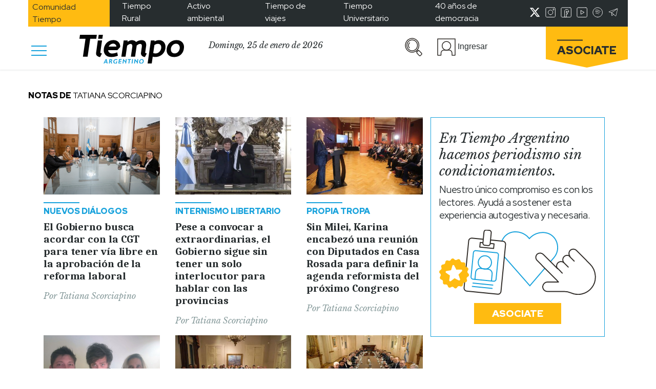

--- FILE ---
content_type: text/html; charset=UTF-8
request_url: https://www.tiempoar.com.ar/autor/tatiana-scorciapino/page/4/
body_size: 25266
content:


<!DOCTYPE html>
<html lang="es" prefix="og: https://ogp.me/ns#">

<head>
    <meta charset="UTF-8">
    <meta name="viewport" content="width=device-width, initial-scale=1.0">
    <meta http-equiv="refresh" content="180">
    <!-- <link href="https://fonts.googleapis.com/css2?family=Libre+Baskerville:ital@1&family=Merriweather:wght@900&family=Red+Hat+Display:wght@400;500;700;900&family=Caladea:wght@700&display=swap" rel="stylesheet">
    <link rel="preconnect" href="https://fonts.googleapis.com"> -->
    <link rel="preconnect" href="https://fonts.gstatic.com" crossorigin>
    <style id="" media="all">/* latin-ext */
@font-face {
  font-family: 'Caladea';
  font-style: normal;
  font-weight: 700;
  font-display: swap;
  src: url(/fonts.gstatic.com/s/caladea/v8/kJE2BugZ7AAjhybUtaNY79MSqcx1BZyFDA.woff2) format('woff2');
  unicode-range: U+0100-02BA, U+02BD-02C5, U+02C7-02CC, U+02CE-02D7, U+02DD-02FF, U+0304, U+0308, U+0329, U+1D00-1DBF, U+1E00-1E9F, U+1EF2-1EFF, U+2020, U+20A0-20AB, U+20AD-20C0, U+2113, U+2C60-2C7F, U+A720-A7FF;
}
/* latin */
@font-face {
  font-family: 'Caladea';
  font-style: normal;
  font-weight: 700;
  font-display: swap;
  src: url(/fonts.gstatic.com/s/caladea/v8/kJE2BugZ7AAjhybUtaNY790Sqcx1BZw.woff2) format('woff2');
  unicode-range: U+0000-00FF, U+0131, U+0152-0153, U+02BB-02BC, U+02C6, U+02DA, U+02DC, U+0304, U+0308, U+0329, U+2000-206F, U+20AC, U+2122, U+2191, U+2193, U+2212, U+2215, U+FEFF, U+FFFD;
}
/* latin-ext */
@font-face {
  font-family: 'Libre Baskerville';
  font-style: italic;
  font-weight: 400;
  font-display: swap;
  src: url(/fonts.gstatic.com/s/librebaskerville/v24/kmKWZrc3Hgbbcjq75U4uslyuy4kn0qNccR04_RUJeby2OU36SjNDlufweKgfqIfzTg.woff2) format('woff2');
  unicode-range: U+0100-02BA, U+02BD-02C5, U+02C7-02CC, U+02CE-02D7, U+02DD-02FF, U+0304, U+0308, U+0329, U+1D00-1DBF, U+1E00-1E9F, U+1EF2-1EFF, U+2020, U+20A0-20AB, U+20AD-20C0, U+2113, U+2C60-2C7F, U+A720-A7FF;
}
/* latin */
@font-face {
  font-family: 'Libre Baskerville';
  font-style: italic;
  font-weight: 400;
  font-display: swap;
  src: url(/fonts.gstatic.com/s/librebaskerville/v24/kmKWZrc3Hgbbcjq75U4uslyuy4kn0qNccR04_RUJeby2OU36SjNNlufweKgfqIc.woff2) format('woff2');
  unicode-range: U+0000-00FF, U+0131, U+0152-0153, U+02BB-02BC, U+02C6, U+02DA, U+02DC, U+0304, U+0308, U+0329, U+2000-206F, U+20AC, U+2122, U+2191, U+2193, U+2212, U+2215, U+FEFF, U+FFFD;
}
/* latin-ext */
@font-face {
  font-family: 'Red Hat Display';
  font-style: normal;
  font-weight: 400;
  font-display: swap;
  src: url(/fonts.gstatic.com/s/redhatdisplay/v21/8vIQ7wUr0m80wwYf0QCXZzYzUoTg8z6hR4jNCH5Z.woff2) format('woff2');
  unicode-range: U+0100-02BA, U+02BD-02C5, U+02C7-02CC, U+02CE-02D7, U+02DD-02FF, U+0304, U+0308, U+0329, U+1D00-1DBF, U+1E00-1E9F, U+1EF2-1EFF, U+2020, U+20A0-20AB, U+20AD-20C0, U+2113, U+2C60-2C7F, U+A720-A7FF;
}
/* latin */
@font-face {
  font-family: 'Red Hat Display';
  font-style: normal;
  font-weight: 400;
  font-display: swap;
  src: url(/fonts.gstatic.com/s/redhatdisplay/v21/8vIQ7wUr0m80wwYf0QCXZzYzUoTg_T6hR4jNCA.woff2) format('woff2');
  unicode-range: U+0000-00FF, U+0131, U+0152-0153, U+02BB-02BC, U+02C6, U+02DA, U+02DC, U+0304, U+0308, U+0329, U+2000-206F, U+20AC, U+2122, U+2191, U+2193, U+2212, U+2215, U+FEFF, U+FFFD;
}
/* latin-ext */
@font-face {
  font-family: 'Red Hat Display';
  font-style: normal;
  font-weight: 500;
  font-display: swap;
  src: url(/fonts.gstatic.com/s/redhatdisplay/v21/8vIQ7wUr0m80wwYf0QCXZzYzUoTg8z6hR4jNCH5Z.woff2) format('woff2');
  unicode-range: U+0100-02BA, U+02BD-02C5, U+02C7-02CC, U+02CE-02D7, U+02DD-02FF, U+0304, U+0308, U+0329, U+1D00-1DBF, U+1E00-1E9F, U+1EF2-1EFF, U+2020, U+20A0-20AB, U+20AD-20C0, U+2113, U+2C60-2C7F, U+A720-A7FF;
}
/* latin */
@font-face {
  font-family: 'Red Hat Display';
  font-style: normal;
  font-weight: 500;
  font-display: swap;
  src: url(/fonts.gstatic.com/s/redhatdisplay/v21/8vIQ7wUr0m80wwYf0QCXZzYzUoTg_T6hR4jNCA.woff2) format('woff2');
  unicode-range: U+0000-00FF, U+0131, U+0152-0153, U+02BB-02BC, U+02C6, U+02DA, U+02DC, U+0304, U+0308, U+0329, U+2000-206F, U+20AC, U+2122, U+2191, U+2193, U+2212, U+2215, U+FEFF, U+FFFD;
}
/* latin-ext */
@font-face {
  font-family: 'Red Hat Display';
  font-style: normal;
  font-weight: 700;
  font-display: swap;
  src: url(/fonts.gstatic.com/s/redhatdisplay/v21/8vIQ7wUr0m80wwYf0QCXZzYzUoTg8z6hR4jNCH5Z.woff2) format('woff2');
  unicode-range: U+0100-02BA, U+02BD-02C5, U+02C7-02CC, U+02CE-02D7, U+02DD-02FF, U+0304, U+0308, U+0329, U+1D00-1DBF, U+1E00-1E9F, U+1EF2-1EFF, U+2020, U+20A0-20AB, U+20AD-20C0, U+2113, U+2C60-2C7F, U+A720-A7FF;
}
/* latin */
@font-face {
  font-family: 'Red Hat Display';
  font-style: normal;
  font-weight: 700;
  font-display: swap;
  src: url(/fonts.gstatic.com/s/redhatdisplay/v21/8vIQ7wUr0m80wwYf0QCXZzYzUoTg_T6hR4jNCA.woff2) format('woff2');
  unicode-range: U+0000-00FF, U+0131, U+0152-0153, U+02BB-02BC, U+02C6, U+02DA, U+02DC, U+0304, U+0308, U+0329, U+2000-206F, U+20AC, U+2122, U+2191, U+2193, U+2212, U+2215, U+FEFF, U+FFFD;
}
/* latin-ext */
@font-face {
  font-family: 'Red Hat Display';
  font-style: normal;
  font-weight: 900;
  font-display: swap;
  src: url(/fonts.gstatic.com/s/redhatdisplay/v21/8vIQ7wUr0m80wwYf0QCXZzYzUoTg8z6hR4jNCH5Z.woff2) format('woff2');
  unicode-range: U+0100-02BA, U+02BD-02C5, U+02C7-02CC, U+02CE-02D7, U+02DD-02FF, U+0304, U+0308, U+0329, U+1D00-1DBF, U+1E00-1E9F, U+1EF2-1EFF, U+2020, U+20A0-20AB, U+20AD-20C0, U+2113, U+2C60-2C7F, U+A720-A7FF;
}
/* latin */
@font-face {
  font-family: 'Red Hat Display';
  font-style: normal;
  font-weight: 900;
  font-display: swap;
  src: url(/fonts.gstatic.com/s/redhatdisplay/v21/8vIQ7wUr0m80wwYf0QCXZzYzUoTg_T6hR4jNCA.woff2) format('woff2');
  unicode-range: U+0000-00FF, U+0131, U+0152-0153, U+02BB-02BC, U+02C6, U+02DA, U+02DC, U+0304, U+0308, U+0329, U+2000-206F, U+20AC, U+2122, U+2191, U+2193, U+2212, U+2215, U+FEFF, U+FFFD;
}
</style>
    
<!-- Optimización para motores de búsqueda de Rank Math -  https://rankmath.com/ -->
<title>Tatiana Scorciapino Archives &bull; Página 4 de 46 &bull; Tiempo Argentino</title>
<meta name="robots" content="follow, index, max-snippet:-1, max-video-preview:-1, max-image-preview:standard"/>
<link rel="canonical" href="https://www.tiempoar.com.ar/autor/tatiana-scorciapino/page/4/" />
<link rel="prev" href="https://www.tiempoar.com.ar/autor/tatiana-scorciapino/page/3/" />
<link rel="next" href="https://www.tiempoar.com.ar/autor/tatiana-scorciapino/page/5/" />
<meta property="og:locale" content="es_ES" />
<meta property="og:type" content="article" />
<meta property="og:title" content="Tatiana Scorciapino Archives &bull; Página 4 de 46 &bull; Tiempo Argentino" />
<meta property="og:url" content="https://www.tiempoar.com.ar/autor/tatiana-scorciapino/page/4/" />
<meta property="og:site_name" content="Tiempo Argentino" />
<meta property="article:publisher" content="https://www.facebook.com/DiarioTiempoArgentino/" />
<meta name="twitter:card" content="summary_large_image" />
<meta name="twitter:title" content="Tatiana Scorciapino Archives &bull; Página 4 de 46 &bull; Tiempo Argentino" />
<meta name="twitter:site" content="@tiempoarg" />
<meta name="twitter:label1" content="Artículos" />
<meta name="twitter:data1" content="548" />
<script type="application/ld+json" class="rank-math-schema">{"@context":"https://schema.org","@graph":[{"@type":"NewsMediaOrganization","@id":"https://www.tiempoar.com.ar/#organization","name":"Tiempo Argentino","url":"https://www.tiempoar.com.ar","sameAs":["https://www.facebook.com/DiarioTiempoArgentino/","https://twitter.com/tiempoarg"],"logo":{"@type":"ImageObject","@id":"https://www.tiempoar.com.ar/#logo","url":"https://www.tiempoar.com.ar/wp-content/uploads/2021/09/tiempo-logo-amp.png","contentUrl":"https://www.tiempoar.com.ar/wp-content/uploads/2021/09/tiempo-logo-amp.png","caption":"Tiempo Argentino","inLanguage":"es","width":"256","height":"71"}},{"@type":"WebSite","@id":"https://www.tiempoar.com.ar/#website","url":"https://www.tiempoar.com.ar","name":"Tiempo Argentino","publisher":{"@id":"https://www.tiempoar.com.ar/#organization"},"inLanguage":"es"},{"@type":"BreadcrumbList","@id":"https://www.tiempoar.com.ar/autor/tatiana-scorciapino/page/4/#breadcrumb","itemListElement":[{"@type":"ListItem","position":"1","item":{"@id":"https://www.tiempoar.com.ar","name":"Inicio"}},{"@type":"ListItem","position":"2","item":{"@id":"https://www.tiempoar.com.ar/autor/tatiana-scorciapino/","name":"Tatiana Scorciapino"}}]},{"@type":"CollectionPage","@id":"https://www.tiempoar.com.ar/autor/tatiana-scorciapino/page/4/#webpage","url":"https://www.tiempoar.com.ar/autor/tatiana-scorciapino/page/4/","name":"Tatiana Scorciapino Archives &bull; P\u00e1gina 4 de 46 &bull; Tiempo Argentino","isPartOf":{"@id":"https://www.tiempoar.com.ar/#website"},"inLanguage":"es","breadcrumb":{"@id":"https://www.tiempoar.com.ar/autor/tatiana-scorciapino/page/4/#breadcrumb"}}]}</script>
<!-- /Plugin Rank Math WordPress SEO -->

<link rel='dns-prefetch' href='//securepubads.g.doubleclick.net' />
<link rel='dns-prefetch' href='//s.w.org' />
<link rel="alternate" type="application/rss+xml" title="Tiempo Argentino &raquo; Tatiana Scorciapino Autor Feed" href="https://www.tiempoar.com.ar/autor/tatiana-scorciapino/feed/" />
<link rel='stylesheet' id='wp-block-library-css'  href='https://www.tiempoar.com.ar/wp-includes/css/dist/block-library/style.min.css?ver=5.9.10' type='text/css' media='all' />
<link rel='stylesheet' id='magic-login-login-block-css'  href='https://www.tiempoar.com.ar/wp-content/plugins/magic-login-pro/dist/css/login-block-style.css?ver=2.5.1' type='text/css' media='all' />
<style id='global-styles-inline-css' type='text/css'>
body{--wp--preset--color--black: #000000;--wp--preset--color--cyan-bluish-gray: #abb8c3;--wp--preset--color--white: #ffffff;--wp--preset--color--pale-pink: #f78da7;--wp--preset--color--vivid-red: #cf2e2e;--wp--preset--color--luminous-vivid-orange: #ff6900;--wp--preset--color--luminous-vivid-amber: #fcb900;--wp--preset--color--light-green-cyan: #7bdcb5;--wp--preset--color--vivid-green-cyan: #00d084;--wp--preset--color--pale-cyan-blue: #8ed1fc;--wp--preset--color--vivid-cyan-blue: #0693e3;--wp--preset--color--vivid-purple: #9b51e0;--wp--preset--gradient--vivid-cyan-blue-to-vivid-purple: linear-gradient(135deg,rgba(6,147,227,1) 0%,rgb(155,81,224) 100%);--wp--preset--gradient--light-green-cyan-to-vivid-green-cyan: linear-gradient(135deg,rgb(122,220,180) 0%,rgb(0,208,130) 100%);--wp--preset--gradient--luminous-vivid-amber-to-luminous-vivid-orange: linear-gradient(135deg,rgba(252,185,0,1) 0%,rgba(255,105,0,1) 100%);--wp--preset--gradient--luminous-vivid-orange-to-vivid-red: linear-gradient(135deg,rgba(255,105,0,1) 0%,rgb(207,46,46) 100%);--wp--preset--gradient--very-light-gray-to-cyan-bluish-gray: linear-gradient(135deg,rgb(238,238,238) 0%,rgb(169,184,195) 100%);--wp--preset--gradient--cool-to-warm-spectrum: linear-gradient(135deg,rgb(74,234,220) 0%,rgb(151,120,209) 20%,rgb(207,42,186) 40%,rgb(238,44,130) 60%,rgb(251,105,98) 80%,rgb(254,248,76) 100%);--wp--preset--gradient--blush-light-purple: linear-gradient(135deg,rgb(255,206,236) 0%,rgb(152,150,240) 100%);--wp--preset--gradient--blush-bordeaux: linear-gradient(135deg,rgb(254,205,165) 0%,rgb(254,45,45) 50%,rgb(107,0,62) 100%);--wp--preset--gradient--luminous-dusk: linear-gradient(135deg,rgb(255,203,112) 0%,rgb(199,81,192) 50%,rgb(65,88,208) 100%);--wp--preset--gradient--pale-ocean: linear-gradient(135deg,rgb(255,245,203) 0%,rgb(182,227,212) 50%,rgb(51,167,181) 100%);--wp--preset--gradient--electric-grass: linear-gradient(135deg,rgb(202,248,128) 0%,rgb(113,206,126) 100%);--wp--preset--gradient--midnight: linear-gradient(135deg,rgb(2,3,129) 0%,rgb(40,116,252) 100%);--wp--preset--duotone--dark-grayscale: url('#wp-duotone-dark-grayscale');--wp--preset--duotone--grayscale: url('#wp-duotone-grayscale');--wp--preset--duotone--purple-yellow: url('#wp-duotone-purple-yellow');--wp--preset--duotone--blue-red: url('#wp-duotone-blue-red');--wp--preset--duotone--midnight: url('#wp-duotone-midnight');--wp--preset--duotone--magenta-yellow: url('#wp-duotone-magenta-yellow');--wp--preset--duotone--purple-green: url('#wp-duotone-purple-green');--wp--preset--duotone--blue-orange: url('#wp-duotone-blue-orange');--wp--preset--font-size--small: 13px;--wp--preset--font-size--medium: 20px;--wp--preset--font-size--large: 36px;--wp--preset--font-size--x-large: 42px;}.has-black-color{color: var(--wp--preset--color--black) !important;}.has-cyan-bluish-gray-color{color: var(--wp--preset--color--cyan-bluish-gray) !important;}.has-white-color{color: var(--wp--preset--color--white) !important;}.has-pale-pink-color{color: var(--wp--preset--color--pale-pink) !important;}.has-vivid-red-color{color: var(--wp--preset--color--vivid-red) !important;}.has-luminous-vivid-orange-color{color: var(--wp--preset--color--luminous-vivid-orange) !important;}.has-luminous-vivid-amber-color{color: var(--wp--preset--color--luminous-vivid-amber) !important;}.has-light-green-cyan-color{color: var(--wp--preset--color--light-green-cyan) !important;}.has-vivid-green-cyan-color{color: var(--wp--preset--color--vivid-green-cyan) !important;}.has-pale-cyan-blue-color{color: var(--wp--preset--color--pale-cyan-blue) !important;}.has-vivid-cyan-blue-color{color: var(--wp--preset--color--vivid-cyan-blue) !important;}.has-vivid-purple-color{color: var(--wp--preset--color--vivid-purple) !important;}.has-black-background-color{background-color: var(--wp--preset--color--black) !important;}.has-cyan-bluish-gray-background-color{background-color: var(--wp--preset--color--cyan-bluish-gray) !important;}.has-white-background-color{background-color: var(--wp--preset--color--white) !important;}.has-pale-pink-background-color{background-color: var(--wp--preset--color--pale-pink) !important;}.has-vivid-red-background-color{background-color: var(--wp--preset--color--vivid-red) !important;}.has-luminous-vivid-orange-background-color{background-color: var(--wp--preset--color--luminous-vivid-orange) !important;}.has-luminous-vivid-amber-background-color{background-color: var(--wp--preset--color--luminous-vivid-amber) !important;}.has-light-green-cyan-background-color{background-color: var(--wp--preset--color--light-green-cyan) !important;}.has-vivid-green-cyan-background-color{background-color: var(--wp--preset--color--vivid-green-cyan) !important;}.has-pale-cyan-blue-background-color{background-color: var(--wp--preset--color--pale-cyan-blue) !important;}.has-vivid-cyan-blue-background-color{background-color: var(--wp--preset--color--vivid-cyan-blue) !important;}.has-vivid-purple-background-color{background-color: var(--wp--preset--color--vivid-purple) !important;}.has-black-border-color{border-color: var(--wp--preset--color--black) !important;}.has-cyan-bluish-gray-border-color{border-color: var(--wp--preset--color--cyan-bluish-gray) !important;}.has-white-border-color{border-color: var(--wp--preset--color--white) !important;}.has-pale-pink-border-color{border-color: var(--wp--preset--color--pale-pink) !important;}.has-vivid-red-border-color{border-color: var(--wp--preset--color--vivid-red) !important;}.has-luminous-vivid-orange-border-color{border-color: var(--wp--preset--color--luminous-vivid-orange) !important;}.has-luminous-vivid-amber-border-color{border-color: var(--wp--preset--color--luminous-vivid-amber) !important;}.has-light-green-cyan-border-color{border-color: var(--wp--preset--color--light-green-cyan) !important;}.has-vivid-green-cyan-border-color{border-color: var(--wp--preset--color--vivid-green-cyan) !important;}.has-pale-cyan-blue-border-color{border-color: var(--wp--preset--color--pale-cyan-blue) !important;}.has-vivid-cyan-blue-border-color{border-color: var(--wp--preset--color--vivid-cyan-blue) !important;}.has-vivid-purple-border-color{border-color: var(--wp--preset--color--vivid-purple) !important;}.has-vivid-cyan-blue-to-vivid-purple-gradient-background{background: var(--wp--preset--gradient--vivid-cyan-blue-to-vivid-purple) !important;}.has-light-green-cyan-to-vivid-green-cyan-gradient-background{background: var(--wp--preset--gradient--light-green-cyan-to-vivid-green-cyan) !important;}.has-luminous-vivid-amber-to-luminous-vivid-orange-gradient-background{background: var(--wp--preset--gradient--luminous-vivid-amber-to-luminous-vivid-orange) !important;}.has-luminous-vivid-orange-to-vivid-red-gradient-background{background: var(--wp--preset--gradient--luminous-vivid-orange-to-vivid-red) !important;}.has-very-light-gray-to-cyan-bluish-gray-gradient-background{background: var(--wp--preset--gradient--very-light-gray-to-cyan-bluish-gray) !important;}.has-cool-to-warm-spectrum-gradient-background{background: var(--wp--preset--gradient--cool-to-warm-spectrum) !important;}.has-blush-light-purple-gradient-background{background: var(--wp--preset--gradient--blush-light-purple) !important;}.has-blush-bordeaux-gradient-background{background: var(--wp--preset--gradient--blush-bordeaux) !important;}.has-luminous-dusk-gradient-background{background: var(--wp--preset--gradient--luminous-dusk) !important;}.has-pale-ocean-gradient-background{background: var(--wp--preset--gradient--pale-ocean) !important;}.has-electric-grass-gradient-background{background: var(--wp--preset--gradient--electric-grass) !important;}.has-midnight-gradient-background{background: var(--wp--preset--gradient--midnight) !important;}.has-small-font-size{font-size: var(--wp--preset--font-size--small) !important;}.has-medium-font-size{font-size: var(--wp--preset--font-size--medium) !important;}.has-large-font-size{font-size: var(--wp--preset--font-size--large) !important;}.has-x-large-font-size{font-size: var(--wp--preset--font-size--x-large) !important;}
</style>
<link rel='stylesheet' id='beneficios-css'  href='https://www.tiempoar.com.ar/wp-content/plugins/beneficios/public/css/beneficios-public.css?ver=1.3.2' type='text/css' media='all' />
<link rel='stylesheet' id='gen-wp-post-views-count-plugin-css'  href='https://www.tiempoar.com.ar/wp-content/plugins/gen-wp-post-views-count-plugin/public/css/gen-wp-post-views-count-plugin-public.css?ver=1.0.0' type='text/css' media='all' />
<link rel='stylesheet' id='mailtrain-api-css'  href='https://www.tiempoar.com.ar/wp-content/plugins/mailtrain-api/public/css/mailtrain-api-public.css?ver=1.2.3' type='text/css' media='all' />
<link rel='stylesheet' id='posts-balancer-css'  href='https://www.tiempoar.com.ar/wp-content/plugins/posts-balancer/public/css/posts-balancer-public.css?ver=1.3.1' type='text/css' media='all' />
<link rel='stylesheet' id='subscriptions-css'  href='https://www.tiempoar.com.ar/wp-content/plugins/subscriptions/public/css/subscriptions-public.css?ver=1.10.14' type='text/css' media='all' />
<link rel='stylesheet' id='tar-google-ads-manager-css'  href='https://www.tiempoar.com.ar/wp-content/plugins/tar-google-ads-manager/public/css/tar-google-ads-manager-public.css?ver=1.3.8' type='text/css' media='all' />
<link rel='stylesheet' id='tweets-search-css'  href='https://www.tiempoar.com.ar/wp-content/plugins/tweets-search/public/css/tweets-search-public.css?ver=1.0.0' type='text/css' media='all' />
<link rel='stylesheet' id='user-panel-css'  href='https://www.tiempoar.com.ar/wp-content/plugins/user-panel/public/css/user-panel-public.css?ver=1.2.1' type='text/css' media='all' />
<link rel='stylesheet' id='bootstrap-css'  href='https://www.tiempoar.com.ar/wp-content/themes/tiempo-argentino/css/libs/bootstrap/bootstrap.css?ver=5.9.10' type='text/css' media='all' />
<link rel='stylesheet' id='fontawesome-css'  href='https://www.tiempoar.com.ar/wp-content/themes/tiempo-argentino/css/libs/fontawesome/css/all.min.css?ver=5.9.10' type='text/css' media='all' />
<link rel='stylesheet' id='ta_style-css'  href='https://www.tiempoar.com.ar/wp-content/themes/tiempo-argentino/css/src/style.css?ver=5.9.10' type='text/css' media='all' />
<link rel='stylesheet' id='ta_style_utils-css'  href='https://www.tiempoar.com.ar/wp-content/themes/tiempo-argentino/css/utils.css?ver=5.9.10' type='text/css' media='all' />
<link rel='stylesheet' id='user-panel-front-css-css'  href='https://www.tiempoar.com.ar/wp-content/themes/tiempo-argentino/user-panel/css/style.css?ver=5.9.10' type='text/css' media='all' />
<link rel='stylesheet' id='subscriptions-front-css-css'  href='https://www.tiempoar.com.ar/wp-content/themes/tiempo-argentino/subscriptions-theme/css/style.css?ver=5.9.10' type='text/css' media='all' />
<link rel='stylesheet' id='maitrain-front-css-css'  href='https://www.tiempoar.com.ar/wp-content/themes/tiempo-argentino/mailtrain/css/style.css?ver=5.9.10' type='text/css' media='all' />
<link rel='stylesheet' id='beneficios-front-css-css'  href='https://www.tiempoar.com.ar/wp-content/themes/tiempo-argentino/beneficios/css/beneficios.css?ver=5.9.10' type='text/css' media='all' />
<script type='text/javascript' src='https://www.tiempoar.com.ar/wp-includes/js/jquery/jquery.min.js?ver=3.6.0' id='jquery-core-js'></script>
<script type='text/javascript' src='https://www.tiempoar.com.ar/wp-includes/js/jquery/jquery-migrate.min.js?ver=3.3.2' id='jquery-migrate-js'></script>
<script type='text/javascript' src='https://www.tiempoar.com.ar/wp-content/plugins/beneficios/public/js/beneficios-public.js?ver=1.3.2' id='beneficios-js'></script>
<script type='text/javascript' src='https://www.tiempoar.com.ar/wp-content/plugins/gen-wp-post-views-count-plugin/public/js/gen-wp-post-views-count-plugin-public.js?ver=1.0.0' id='gen-wp-post-views-count-plugin-js'></script>
<script type='text/javascript' src='https://www.tiempoar.com.ar/wp-content/plugins/mailtrain-api/public/js/mailtrain-api-public.js?ver=1.2.3' id='mailtrain-api-scripts-js'></script>
<script type='text/javascript' id='subscriptions-js-extra'>
/* <![CDATA[ */
var subscriptions_ajax_object = {"pricesURL":"https:\/\/www.tiempoar.com.ar\/wp-json\/subscriptions\/v1\/user-prices"};
/* ]]> */
</script>
<script type='text/javascript' src='https://www.tiempoar.com.ar/wp-content/plugins/subscriptions/public/js/subscriptions-public.js?ver=1.10.14' id='subscriptions-js'></script>
<script async src="https://securepubads.g.doubleclick.net/tag/js/gpt.js?ver=5.9.10"></script><script type='text/javascript' src='https://www.tiempoar.com.ar/wp-content/plugins/tweets-search/public/js/tweets-search-public.js?ver=1.0.0' id='tweets-search-js'></script>
<script type='text/javascript' src='https://www.tiempoar.com.ar/wp-content/plugins/user-panel/public/js/user-panel-public.js?ver=1.2.1' id='user-panel-js'></script>
<script type='text/javascript' src='https://www.tiempoar.com.ar/wp-content/themes/tiempo-argentino/js/libs/bootstrap/bootstrap.min.js?ver=1.4.06' id='bootstrap-js'></script>
<script type='text/javascript' src='https://www.tiempoar.com.ar/wp-content/themes/tiempo-argentino/js/utils.js?ver=1.4.06' id='ta_utils_js-js'></script>
<script type='text/javascript' id='ta_comments-js-extra'>
/* <![CDATA[ */
var wpRest = {"restURL":"https:\/\/www.tiempoar.com.ar\/wp-json\/","nonce":"ba0f4f22b0"};
/* ]]> */
</script>
<script type='text/javascript' src='https://www.tiempoar.com.ar/wp-content/themes/tiempo-argentino/js/src/comments.js?ver=1.4.06' id='ta_comments-js'></script>
<link rel="https://api.w.org/" href="https://www.tiempoar.com.ar/wp-json/" /><link rel="alternate" type="application/json" href="https://www.tiempoar.com.ar/wp-json/wp/v2/ta_article_author/43032" /><link rel="EditURI" type="application/rsd+xml" title="RSD" href="https://www.tiempoar.com.ar/xmlrpc.php?rsd" />
<link rel="wlwmanifest" type="application/wlwmanifest+xml" href="https://www.tiempoar.com.ar/wp-includes/wlwmanifest.xml" /> 
<meta name="generator" content="WordPress 5.9.10" />

		<!-- GA Google Analytics @ https://m0n.co/ga -->
		<script async src="https://www.googletagmanager.com/gtag/js?id=UA-75616669-1"></script>
		<script>
			window.dataLayer = window.dataLayer || [];
			function gtag(){dataLayer.push(arguments);}
			gtag('js', new Date());
			gtag('config', 'UA-75616669-1');
		</script>

	<!-- Google tag (gtag.js) -->
<script async src="https://www.googletagmanager.com/gtag/js?id=G-L66VWBNKGE"></script>
<script>
  window.dataLayer = window.dataLayer || [];
  function gtag(){dataLayer.push(arguments);}
  gtag('js', new Date());

  gtag('config', 'G-L66VWBNKGE'); 
</script>
<script id='pixel-script-poptin' src='https://cdn.popt.in/pixel.js?id=6026ea6da996b' async='true'></script> 
<!--BEGIN: TRACKING CODE MANAGER (v2.0.16) BY INTELLYWP.COM IN HEAD//-->
<!-- Meta Pixel Code -->
<script>
!function(f,b,e,v,n,t,s)
{if(f.fbq)return;n=f.fbq=function(){n.callMethod?
n.callMethod.apply(n,arguments):n.queue.push(arguments)};
if(!f._fbq)f._fbq=n;n.push=n;n.loaded=!0;n.version='2.0';
n.queue=[];t=b.createElement(e);t.async=!0;
t.src=v;s=b.getElementsByTagName(e)[0];
s.parentNode.insertBefore(t,s)}(window, document,'script',
'https://connect.facebook.net/en_US/fbevents.js');
fbq('init', '793616368409636');
fbq('track', 'PageView');
</script>
<noscript><img height="1" width="1" src="https://www.facebook.com/tr?id=793616368409636&ev=PageView&noscript=1" /></noscript>
<!-- End Meta Pixel Code -->
<script async type="application/javascript" src="https://news.google.com/swg/js/v1/swg-basic.js"></script>
<script>
  (self.SWG_BASIC = self.SWG_BASIC || []).push( basicSubscriptions => {
    basicSubscriptions.init({
      type: "NewsArticle",
      isPartOfType: ["Product"],
      isPartOfProductId: "CAoiEGRtabLLoi70le-ZS7PELKU:openaccess",
      clientOptions: { theme: "light", lang: "es" },
    });
  });
</script>
<!-- Begin comScore Tag -->
<script>
  var _comscore = _comscore || [];
  _comscore.push({ c1: "2", c2: "34981731" });
  (function() {
    var s = document.createElement("script"), el = document.getElementsByTagName("script")[0]; s.async = true;
    s.src = "https://sb.scorecardresearch.com/cs/34981731/beacon.js";
    el.parentNode.insertBefore(s, el);
  })();
</script>
<noscript>
  <img src="https://sb.scorecardresearch.com/p?c1=2&c2=34981731&cv=3.6.0&cj=1">
</noscript>
<!-- End comScore Tag -->
<!--END: https://wordpress.org/plugins/tracking-code-manager IN HEAD//--><link rel="icon" href="https://www.tiempoar.com.ar/wp-content/uploads/2021/04/icono.png" sizes="32x32" />
<link rel="icon" href="https://www.tiempoar.com.ar/wp-content/uploads/2021/04/icono.png" sizes="192x192" />
<link rel="apple-touch-icon" href="https://www.tiempoar.com.ar/wp-content/uploads/2021/04/icono.png" />
<meta name="msapplication-TileImage" content="https://www.tiempoar.com.ar/wp-content/uploads/2021/04/icono.png" />
		<style type="text/css" id="wp-custom-css">
			.ta-recuadro .ta-recuadro-contenedor {
    border: 1px solid;
    border-color: var(--ta-gris-subtexto);
    box-sizing: border-box;
}

.ta-recuadro.espectaculos .line-height-0 {
    display:none;
}

.ta-recuadro.espectaculos .ta-recuadro-contenedor {
    border-color:var(--ta-espectaculos) !important;
}

.ta-recuadro.espectaculos .ta-recuadro-contenedor a {
    color:var(--ta-espectaculos) !important;
}

.ta-titulo-de-video-portada {
    font-family: "Caladea";
    font-style: normal;
    font-weight: 700;
    font-size: 30px;
    line-height: 33.69px;
    letter-spacing: -0.5px;
    margin-bottom: 1rem;
}

.ta-bajada-de-video-portada {
    font-family: "Caladea";
    font-style: normal;
    letter-spacing: -0.5px;
    margin-bottom: 1rem;
}

@media(min-width:600px){
	.bloque-video-mas-nota .wp-block-embed__wrapper {
		padding-top: calc(100% / 3 * 2);
	}

	.bloque-video-mas-nota iframe {
		width: 100%;
        position: absolute;
        left: 0;
        top: 0;
        height: 100%;
	}

    .bloque-video-mas-nota .ta-articles-block >.col-md-6 {
		flex: 0 0 100%;
        max-width: 100%;
	}
}

.bloque-video-mas-nota .ta-articles-block >.col-md-6:first-child {
    display: none !important;
}

.page-id-304879 h2 {
	font-family: "Caladea";
    font-style: normal;
    font-weight: 700;
    font-size: 27px;
    line-height: 31px;
    text-align: center;
    letter-spacing: -1px;
}

.page-id-304879 .container  p {
	font-family: "Red Hat Display";
    font-style: normal;
    font-weight: 500;
    font-size: 17px;
    line-height: 22px;
    letter-spacing: -0.2px;
}

.page-id-304879 .article-body {
    border: 1px solid;
    border-color: var(--ta-celeste);
    padding: 10px;
}

.btn-campus .wp-block-button__link {
    background: #fff;
    color: #16A1DC !important;
    border: solid 2px #16A1DC;
    border-radius: 0 !important;
    font-family: 'Red Hat Display', sans-serif;
    text-decoration: none;
    text-align: center;
    font-size: 19px;
    padding: 0.6rem 2rem;
    text-transform: uppercase;
    font-weight: 900;
}

.btn-campus .wp-block-button__link:hover {
    text-decoration: none;
}

@media (min-width: 1200px) {
    .articulo-simple .article-body li, .articulo-especial .article-body li {
        font-size: 19px;
        line-height: 25.14px;
        margin-bottom: 1rem;
    }
}

@media (max-width:767px) {
	.articulo-simple .author:not(:first-child){
        margin-top: 1.5rem !important;
	}
}

.benefits #fechas label {
    font-family: "Red Hat Display";
    font-style: normal;
    font-weight: 400;
    font-size: 15px;
    line-height: 20px;
    letter-spacing: -0.2px;
}

.benefits #fechas label input {
    font-family: "Red Hat Display";
    height: 18px;
    vertical-align: sub;
}

.abrir-beneficio .img-wrapper{
	background-size: contain !important;
}

.avisos-contenedor-desktop,.avisos-contenedor-mobile {
    margin-bottom:30px;
}

.avisos-contenedor-desktop .wp-block-lazyblock-avisos {
    margin-left:15px;margin-right:15px;
}

.menu {
    max-width: 100vw;
}

#mora .img-wrapper {
    background-size: contain;
    padding-bottom: 40% !important;
}

#beneficios-loop .article-preview .img-container .img-wrapper {
    background-size: contain !important;
}

.bloque-video-mas-nota ~ .article-preview.destacado .img-container .img-wrapper {
    padding-bottom: 66.66% !important;
}

.galeria-fotos .credits-info  {
    background: #fff;
    padding: 0px 5px;
    margin-top: -32px;
    z-index: 0;
}

.galeria-fotos .credits {
    margin-top: 0!important;
}

.img-wrapper.lazy {
  background-image: none !important;
}

.anuncio-side-single {
    position: sticky;
    top: 100px;
}

.mx-auto.text-center {
    display: flex;
    justify-content: space-around;
    width: 100%;
}

.mx-auto.text-center .wp_widget_plugin_box {
    margin: 0 1rem;
}

.dark-blue .title p, .dark-blue .carousel-indicators li {
    color:#fff;
}

.slider-micrositio .carousel .carousel-indicators li.active {
    color: var(--ta-negro-texto);
    background-color: #fff;
    border: none;
}




.\32 0historias .triangle-left, .\32 0historias .triangle-right, .\32 0historias .banner-micrositio .content {
    background-color: var(--gray-dark) !important;
}

.\32 0historias .category-title h4 {color:
    var(--gray-dark);
}

@media(max-width:600px){
	.\32 0historias .banner-micrositio .topic-tag .content {display: -webkit-box !important;line-height: 34px;overflow: hidden;}

	.slider-micrositio .carousel .carousel-item .carousel-caption .author p a {
		    color: var(--ta-gris-subtexto) !important;
	}
}

.anuncio-side-single{
    text-align:center;
}

.twitter-tweet-rendered {
    margin-left: auto;
    margin-right: auto;
}

@media (min-width:768px) {
	.slider-micrositio .carousel .carousel-item .carousel-caption a {
        text-decoration-color: #fff !important;
        color: #fff !important;
    }
}

@media(max-width:600px){
    .col-7 .article-border {
    margin-top: 0;
    }

    .mx-auto.text-center {
        display: flex;
        justify-content: space-around;
        max-width: 100vw;
        width: 100vw;
        flex-direction: column;
        padding: 0;
    }

    .mx-auto.text-center .wp_widget_plugin_box {
        margin: 0 auto;
    }
}

:not(.container) .ta-articles-block.row {
    margin-top: 1rem;
}

.banner-micrositio .topic-tag .content p {
    color: #fff;
    text-decoration-color: #fff;
}

.banner-micrositio .topic-tag .content a:hover {
    color: #fff;
    text-decoration-color: #fff;
}

@media(min-width:992px) {
	.asociate-block-container{
        min-height: 0;
    }
}

@media(min-width:768px) {
	.asociate-block-container .subs-opt {
		margin-top: 1rem !important;
	}
}

.post-type-archive-ta_ed_impresa .article-preview .img-container .img-wrapper {
    padding-bottom: 125%;
    height: initial;
}

.user-block-container .user-tabs .tab-content {
	border-top: 1px solid var(--ta-gris-subtexto);
	z-index: 2;
    margin-top: -1px;
}

.wp-block-embed__wrapper{
    text-align:center;
}

.article-body a {
    text-decoration: underline;color:var(--ta-celeste)!important;
}


:root{
    --ta-malvinas: #0076bf;
}

.malvinas .triangle-left, .malvinas .triangle-right, .malvinas .banner-micrositio .content {
  background-color: var(--ta-malvinas) !important;
}

.malvinas .category-title h4 {
    color: var(--ta-malvinas);
}

.categories {
    text-transform: uppercase;
}

.art-column-w-lpadding .wp-block-image:not(.is-style-rounded) img {
    max-height: 515px;
    width: auto;
}

.art-column-w-lpadding .wp-block-image {
    text-align: center;
}

div#popup-avis-pop {
    z-index: 1500;
    text-align: center;
    width: 100vw;
    top: 0;
    align-items: center;
    background: rgb(255 255 255/62%);
    height: 100vh;
}

.popup {
    display: flex;
    height: 100%;
    justify-content: center;
    align-items: center;
}

.ta-articles-block.d-flex.flex-column.flex-md-row.mt-3.row .destacado {
    z-index: 1;
}

#rank-math-analytics-stats-wrapper{
    display:none;
}

:root{
    --ta-turismo: #7ab51d;
}

.tiempo-de-viajes .triangle-left, .tiempo-de-viajes .triangle-right, .tiempo-de-viajes .banner-micrositio .content {
  background-color: var(--ta-turismo) !important;
}

.tiempo-de-viajes .category-title h4 {
    color: var(--ta-turismo);
}

span.cerrar-pop {
    top:32px;
}

.header-micrositio .banner-micrositio .topic-tag .triangle-right,
.header-micrositio .banner-micrositio .topic-tag .triangle-left {
    display:none;
}

.header-micrositio .banner-micrositio .topic-tag {
    max-width:1170px; width:100%;
}

.header-micrositio .banner-micrositio .topic-tag .content {
    width:100%;
}

.menu {
    position: fixed;
}

.article-body h2 {
    font-size: 1.25rem;
}

@media (max-width: 600px){
	.articulo-simple .mx-auto.text-center {
        max-width:300px;
        width: 300px;
    }

    html{
        overflow-x: hidden;
    }
}

.instagram-media-rendered {
	margin-right: auto !important;
    margin-left: auto !important;
}

.article-preview .entre-2,
.postid-529235 .categories,
.postid-529235 .col-md-10 .title,
.postid-529235 .date,
.postid-529235 .social-btns,
.postid-529235 .article-body .article-info-container,
.postid-529235 .article-body .article-border,
.postid-529235 .category-title {
    display: none !important;
}

.banner-micrositio {
    background-color: transparent;
    box-shadow: none;
}

.postid-529235 .article-preview .img-container {
    width: 100%;
    position: inherit;
}

[data-id="537766"] .img-wrapper {
    padding-bottom: calc(100% * 2 / 3) !important;
}

*,
*::before,
*::after {
    box-sizing: border-box;
}

@media(max-width:1199px) {
	.articulo-simple .article-body,
    .articulo-especial .article-body {
        font-size:18px;
    }
}

.postid-660314 .col-md-8.p-0.mx-auto > .row:not(.m-0) .col-12:first-child p:nth-child(3) {
	display:none;
}

.barra,
.cara-perdedor,
.col-perdedor {
    margin-left:0 !important;
}

.temp-city{
    display:none;
}

@media(max-width:767px) {
/* 	.home .article-preview {
        flex-direction: column;
    }

	.home .article-preview > div {
        max-width: 100%;
    }

    .home .article-preview .content {
        padding: 0;
    } */

    .home .article-preview .title p {
        font-size: 20px;
        letter-spacing: -.5px;
        line-height: 22.46px;
    }
	
		.home .article-preview .article-border,
    .home .article-preview .category-title {
        display: none !important;
    }
}		</style>
		    <!-- <script src="https://cdnjs.cloudflare.com/ajax/libs/mediaelement/4.2.16/mediaelement-and-player.min.js" integrity="sha512-MgxzaA7Bkq7g2ND/4XYgoxUbehuHr3Q/bTuGn4lJkCxfxHEkXzR1Bl0vyCoHhKlMlE2ZaFymsJrRFLiAxQOpPg==" crossorigin="anonymous"></script>
    <link rel="stylesheet" href="https://cdnjs.cloudflare.com/ajax/libs/mediaelement/4.2.16/mediaelementplayer.min.css" integrity="sha512-RZKnkU75qu9jzuyC+OJGffPEsJKQa7oNARCA6/8hYsHk2sd7Sj89tUCWZ+mV4uAaUbuzay7xFZhq7RkKFtP4Dw==" crossorigin="anonymous" /> -->
    <link rel="stylesheet" href="https://www.tiempoar.com.ar/wp-content/themes/tiempo-argentino/style.css">
    <script async src="https://securepubads.g.doubleclick.net/tag/js/gpt.js"></script>

    <script type="text/javascript">!function(){"use strict";function e(e){var t=!(arguments.length>1&&void 0!==arguments[1])||arguments[1],c=document.createElement("script");c.src=e,t?c.type="module":(c.async=!0,c.type="text/javascript",c.setAttribute("nomodule",""));var n=document.getElementsByTagName("script")[0];n.parentNode.insertBefore(c,n)}!function(t,c){!function(t,c,n){var a,o,r;n.accountId=c,null!==(a=t.marfeel)&&void 0!==a||(t.marfeel={}),null!==(o=(r=t.marfeel).cmd)&&void 0!==o||(r.cmd=[]),t.marfeel.config=n;var i="https://sdk.mrf.io/statics";e("".concat(i,"/marfeel-sdk.js?id=").concat(c),!0),e("".concat(i,"/marfeel-sdk.es5.js?id=").concat(c),!1)}(t,c,arguments.length>2&&void 0!==arguments[2]?arguments[2]:{})}(window,9309,{} /* Config */)}();</script>
</head>

<body data-rsssl=1 class="archive paged tax-ta_article_author term-tatiana-scorciapino term-43032 paged-4 ta-context portada home-side-layout">

    <svg xmlns="http://www.w3.org/2000/svg" viewBox="0 0 0 0" width="0" height="0" focusable="false" role="none" style="visibility: hidden; position: absolute; left: -9999px; overflow: hidden;" ><defs><filter id="wp-duotone-dark-grayscale"><feColorMatrix color-interpolation-filters="sRGB" type="matrix" values=" .299 .587 .114 0 0 .299 .587 .114 0 0 .299 .587 .114 0 0 .299 .587 .114 0 0 " /><feComponentTransfer color-interpolation-filters="sRGB" ><feFuncR type="table" tableValues="0 0.49803921568627" /><feFuncG type="table" tableValues="0 0.49803921568627" /><feFuncB type="table" tableValues="0 0.49803921568627" /><feFuncA type="table" tableValues="1 1" /></feComponentTransfer><feComposite in2="SourceGraphic" operator="in" /></filter></defs></svg><svg xmlns="http://www.w3.org/2000/svg" viewBox="0 0 0 0" width="0" height="0" focusable="false" role="none" style="visibility: hidden; position: absolute; left: -9999px; overflow: hidden;" ><defs><filter id="wp-duotone-grayscale"><feColorMatrix color-interpolation-filters="sRGB" type="matrix" values=" .299 .587 .114 0 0 .299 .587 .114 0 0 .299 .587 .114 0 0 .299 .587 .114 0 0 " /><feComponentTransfer color-interpolation-filters="sRGB" ><feFuncR type="table" tableValues="0 1" /><feFuncG type="table" tableValues="0 1" /><feFuncB type="table" tableValues="0 1" /><feFuncA type="table" tableValues="1 1" /></feComponentTransfer><feComposite in2="SourceGraphic" operator="in" /></filter></defs></svg><svg xmlns="http://www.w3.org/2000/svg" viewBox="0 0 0 0" width="0" height="0" focusable="false" role="none" style="visibility: hidden; position: absolute; left: -9999px; overflow: hidden;" ><defs><filter id="wp-duotone-purple-yellow"><feColorMatrix color-interpolation-filters="sRGB" type="matrix" values=" .299 .587 .114 0 0 .299 .587 .114 0 0 .299 .587 .114 0 0 .299 .587 .114 0 0 " /><feComponentTransfer color-interpolation-filters="sRGB" ><feFuncR type="table" tableValues="0.54901960784314 0.98823529411765" /><feFuncG type="table" tableValues="0 1" /><feFuncB type="table" tableValues="0.71764705882353 0.25490196078431" /><feFuncA type="table" tableValues="1 1" /></feComponentTransfer><feComposite in2="SourceGraphic" operator="in" /></filter></defs></svg><svg xmlns="http://www.w3.org/2000/svg" viewBox="0 0 0 0" width="0" height="0" focusable="false" role="none" style="visibility: hidden; position: absolute; left: -9999px; overflow: hidden;" ><defs><filter id="wp-duotone-blue-red"><feColorMatrix color-interpolation-filters="sRGB" type="matrix" values=" .299 .587 .114 0 0 .299 .587 .114 0 0 .299 .587 .114 0 0 .299 .587 .114 0 0 " /><feComponentTransfer color-interpolation-filters="sRGB" ><feFuncR type="table" tableValues="0 1" /><feFuncG type="table" tableValues="0 0.27843137254902" /><feFuncB type="table" tableValues="0.5921568627451 0.27843137254902" /><feFuncA type="table" tableValues="1 1" /></feComponentTransfer><feComposite in2="SourceGraphic" operator="in" /></filter></defs></svg><svg xmlns="http://www.w3.org/2000/svg" viewBox="0 0 0 0" width="0" height="0" focusable="false" role="none" style="visibility: hidden; position: absolute; left: -9999px; overflow: hidden;" ><defs><filter id="wp-duotone-midnight"><feColorMatrix color-interpolation-filters="sRGB" type="matrix" values=" .299 .587 .114 0 0 .299 .587 .114 0 0 .299 .587 .114 0 0 .299 .587 .114 0 0 " /><feComponentTransfer color-interpolation-filters="sRGB" ><feFuncR type="table" tableValues="0 0" /><feFuncG type="table" tableValues="0 0.64705882352941" /><feFuncB type="table" tableValues="0 1" /><feFuncA type="table" tableValues="1 1" /></feComponentTransfer><feComposite in2="SourceGraphic" operator="in" /></filter></defs></svg><svg xmlns="http://www.w3.org/2000/svg" viewBox="0 0 0 0" width="0" height="0" focusable="false" role="none" style="visibility: hidden; position: absolute; left: -9999px; overflow: hidden;" ><defs><filter id="wp-duotone-magenta-yellow"><feColorMatrix color-interpolation-filters="sRGB" type="matrix" values=" .299 .587 .114 0 0 .299 .587 .114 0 0 .299 .587 .114 0 0 .299 .587 .114 0 0 " /><feComponentTransfer color-interpolation-filters="sRGB" ><feFuncR type="table" tableValues="0.78039215686275 1" /><feFuncG type="table" tableValues="0 0.94901960784314" /><feFuncB type="table" tableValues="0.35294117647059 0.47058823529412" /><feFuncA type="table" tableValues="1 1" /></feComponentTransfer><feComposite in2="SourceGraphic" operator="in" /></filter></defs></svg><svg xmlns="http://www.w3.org/2000/svg" viewBox="0 0 0 0" width="0" height="0" focusable="false" role="none" style="visibility: hidden; position: absolute; left: -9999px; overflow: hidden;" ><defs><filter id="wp-duotone-purple-green"><feColorMatrix color-interpolation-filters="sRGB" type="matrix" values=" .299 .587 .114 0 0 .299 .587 .114 0 0 .299 .587 .114 0 0 .299 .587 .114 0 0 " /><feComponentTransfer color-interpolation-filters="sRGB" ><feFuncR type="table" tableValues="0.65098039215686 0.40392156862745" /><feFuncG type="table" tableValues="0 1" /><feFuncB type="table" tableValues="0.44705882352941 0.4" /><feFuncA type="table" tableValues="1 1" /></feComponentTransfer><feComposite in2="SourceGraphic" operator="in" /></filter></defs></svg><svg xmlns="http://www.w3.org/2000/svg" viewBox="0 0 0 0" width="0" height="0" focusable="false" role="none" style="visibility: hidden; position: absolute; left: -9999px; overflow: hidden;" ><defs><filter id="wp-duotone-blue-orange"><feColorMatrix color-interpolation-filters="sRGB" type="matrix" values=" .299 .587 .114 0 0 .299 .587 .114 0 0 .299 .587 .114 0 0 .299 .587 .114 0 0 " /><feComponentTransfer color-interpolation-filters="sRGB" ><feFuncR type="table" tableValues="0.098039215686275 1" /><feFuncG type="table" tableValues="0 0.66274509803922" /><feFuncB type="table" tableValues="0.84705882352941 0.41960784313725" /><feFuncA type="table" tableValues="1 1" /></feComponentTransfer><feComposite in2="SourceGraphic" operator="in" /></filter></defs></svg>    <!-- anuncio sobre portada -->
        <!-- anuncio sobre portada -->
        <!-- taxonomia -->
                    <!-- taxonomia -->
    <div class="header mb-4" id="headerDefault">
        <div class="container header-container">
            <div class="desktop-ribbon d-none d-lg-block">
                <div class="d-flex justify-content-between">
                    <div class="beneficios-socios d-flex align-items-center px-2">
                        <p><a href="https://www.tiempoar.com.ar/comunidad-tiempo/">Comunidad Tiempo</a></p>
                    </div>
                    <div class="d-flex justify-content-between flex-fill mx-2 pb-1">
                        <div class="temas-importantes d-flex align-items-center">
                            <!-- <div class="title d-flex p-1">
                                <div class="d-flex mr-2">
                                    <img src="/markup/assets/images/importante-icon.svg" alt="">
                                </div>
                                <div>
                                    <p></p>
                                </div>
                            </div> -->
                                                                <div class='d-flex justify-content-between'>
                                        <a href="https://www.tiempoar.com.ar/micrositio/tiempo-rural/">
                                            <p class="mx-3">Tiempo Rural</p>
                                        </a>
                                    </div>
                                                                <div class='d-flex justify-content-between'>
                                        <a href="https://www.tiempoar.com.ar/micrositio/ambiental/">
                                            <p class="mx-3">Activo ambiental</p>
                                        </a>
                                    </div>
                                                                <div class='d-flex justify-content-between'>
                                        <a href="https://www.tiempoar.com.ar/micrositio/tiempo-de-viajes/">
                                            <p class="mx-3">Tiempo de viajes</p>
                                        </a>
                                    </div>
                                                                <div class='d-flex justify-content-between'>
                                        <a href="https://www.tiempoar.com.ar/micrositio/universitario/">
                                            <p class="mx-3">Tiempo Universitario</p>
                                        </a>
                                    </div>
                                                                <div class='d-flex justify-content-between'>
                                        <a href="https://www.tiempoar.com.ar/micrositio/democracia/">
                                            <p class="mx-3">40 años de democracia</p>
                                        </a>
                                    </div>
                                                    </div>
                        <!-- redes -->

                        <div class="redes d-flex">
                                                                <div class="Twitter">
                                        <a title="Twitter de Tiempo Argentino" href="https://twitter.com/tiempoarg" target="_blank">
                                            <img alt="Twitter de Tiempo Argentino" src="https://www.tiempoar.com.ar/wp-content/themes/tiempo-argentino/markup/assets/images/twitter-white-icon.svg" width="21" height="21" class="img-fluid">
                                        </a>
                                    </div>
                                                                    <div class="Instagram">
                                        <a title="Instagram de Tiempo Argentino" href="https://www.instagram.com/tiempoarg/" target="_blank">
                                            <img alt="Instagram de Tiempo Argentino" src="https://www.tiempoar.com.ar/wp-content/themes/tiempo-argentino/markup/assets/images/instagram-white-icon.svg" width="21" height="21" class="img-fluid">
                                        </a>
                                    </div>
                                                                    <div class="Facebook">
                                        <a title="Facebook de Tiempo Argentino" href="https://www.facebook.com/DiarioTiempoArgentino" target="_blank">
                                            <img alt="Facebook de Tiempo Argentino" src="https://www.tiempoar.com.ar/wp-content/themes/tiempo-argentino/markup/assets/images/facebook-white-icon.svg" width="21" height="21" class="img-fluid">
                                        </a>
                                    </div>
                                                                    <div class="Youtube">
                                        <a title="Youtube de Tiempo Argentino" href="https://www.youtube.com/channel/UCE5zJG1lnng_dcuVE8MzEKg" target="_blank">
                                            <img alt="Youtube de Tiempo Argentino" src="https://www.tiempoar.com.ar/wp-content/themes/tiempo-argentino/markup/assets/images/youtube-white-icon.svg" width="21" height="21" class="img-fluid">
                                        </a>
                                    </div>
                                                                    <div class="Spotify">
                                        <a title="Spotify de Tiempo Argentino" href="https://open.spotify.com/show/6hz0YpFvI9I7LggZT7bkM4" target="_blank">
                                            <img alt="Spotify de Tiempo Argentino" src="https://www.tiempoar.com.ar/wp-content/themes/tiempo-argentino/markup/assets/images/spotify-white-icon.svg" width="21" height="21" class="img-fluid">
                                        </a>
                                    </div>
                                                                    <div class="Telegram">
                                        <a title="Telegram de Tiempo Argentino" href="https://t.me/tiempoar" target="_blank">
                                            <img alt="Telegram de Tiempo Argentino" src="https://www.tiempoar.com.ar/wp-content/themes/tiempo-argentino/markup/assets/images/telegram-white-icon.svg" width="21" height="21" class="img-fluid">
                                        </a>
                                    </div>
                                                        </div>
                    </div>
                </div>
            </div>
            <div class="header-content d-flex justify-content-between pb-1">
                <div class="search-and-profile d-flex align-self-center pt-2">
                    <div class="hamburger-menu d-flex align-items-center mr-lg-5">
                        <button id="menuBtn" type="button" class="collapsed" data-toggle="collapse" data-target="#menu" aria-controls="menu" aria-expanded="false" aria-label="Toggle navigation">
                            <span></span>
                            <span></span>
                            <span></span>
                        </button>
                    </div>
                    <div class="tiempo-logo mr-lg-5 d-inline-block">
                        <a title="Tiempo Argentino" href="https://www.tiempoar.com.ar">
                            <img src="https://www.tiempoar.com.ar/wp-content/themes/tiempo-argentino/markup/assets/images/tiempo-logo.svg" width="204" height="57" class="img-fluid" alt="Tiempo Argentino">
                        </a>
                    </div>
                    <div class="weather d-none d-lg-flex flex-column align-content-center justify-content-start text-left  mr-5">
                        <div class="mt-2">
                            <div class="date">
                                <p class="fecha-hoy"></p>
                            </div>
                            <div class="temp-city ta-gris-color">
                                <p><span id="clima"></span><span> | Buenos Aires <!--| Clima en todo el país--></span></p>
                            </div>
                        </div>
                    </div>
                </div>
                <div class="d-none d-lg-flex justify-content-between align-items-center search-login-widget">
                    <button id="search-btn" class="search-icon mr-3 btn btn-link d-flex collapsed" data-toggle="collapse" data-target="#searchBar" aria-expanded="false" aria-controls="searchBar">
                        <div class="d-flex align-items-center">
                            <img src="https://www.tiempoar.com.ar/wp-content/themes/tiempo-argentino/markup/assets/images/search-icon.svg" class="img-fluid" width="34" height="36" alt="Buscar en Tiempo Argentino...">
                        </div>
                    </button>
                                            <div class="profile-icon">
                            <a href="https://www.tiempoar.com.ar/ingresar/"><img src="https://www.tiempoar.com.ar/wp-content/themes/tiempo-argentino/markup/assets/images/profile-icon.svg" class="img-fluid" width="36" height="34" alt="Ingresar"></a>
                            <a href="https://www.tiempoar.com.ar/ingresar/">Ingresar</a>
                        </div>


                                    </div>
                <div class="weather d-lg-none">
                    <div class="mt-3 col-11 pl-0">
                        <div class="date">
                            <p class="fecha-hoy" style="font-size: .6rem;"></p>
                        </div>
                    </div>
                </div>
                <div class="asociate-banner position-relative ml-md-3">
                    <div class="asociate-banner-bg h-100 ">
                        <a href="https://www.tiempoar.com.ar/suscripciones/">
                            <img src="https://www.tiempoar.com.ar/wp-content/themes/tiempo-argentino/markup/assets/images/asociate-banner.svg" class="img-fluid" width="160" height="80" alt="ASOCIATE">
                        </a>
                    </div>
                    <div class="asociate-banner-content position-absolute">
                        <div class="separator"></div>
                        <p class="mt-1">
                            <a href="https://www.tiempoar.com.ar/suscripciones/">
                                ASOCIATE                            </a>
                        </p>
                    </div>
                </div>
            </div>
        </div>
    </div>
    <div id="searchBar" class="collapse my-4" aria-labelledby="searchBar" data-parent="#search-btn">
        <div class="container">
            <form id="searchform" method="get" action="https://www.tiempoar.com.ar/">
    <div class="search-bar-container px-3 pt-3 pb-4">
                <div class="close d-flex d-lg-none justify-content-end">
            <div>
                <button class="btn btn-link d-flex" data-toggle="collapse" data-target="#searchBar" aria-expanded="true" aria-controls="searchBar">
                    <img src="https://www.tiempoar.com.ar/wp-content/themes/tiempo-argentino/markup/assets/images/close.svg" class="img-fluid" alt="">
                </button>
            </div>
        </div>
                <div class="input-container d-flex justify-content-center mt-3">
            <div class="search-icon mr-2">
                <img src="https://www.tiempoar.com.ar/wp-content/themes/tiempo-argentino/markup/assets/images/search-icon-blue.svg" class="img-fluid" alt="">
            </div>
            <div class="input-wrapper flex-fill">
                <input type="text" name="s" placeholder="Buscar en Tiempo Argentino..." value=""/>
                <input type="hidden" name="post_type" value="ta_article" />
            </div>
            <div class="search d-none d-lg-flex justify-content-center ml-3">
                <button type="submit">BUSCAR</button>
            </div>
                        <div class="close d-flex justify-content-end align-items-center ml-3">
                <div>
                    <button class="btn btn-link d-none d-lg-flex" data-toggle="collapse" data-target="#searchBar" aria-expanded="true" aria-controls="searchBar">
                        <img src="https://www.tiempoar.com.ar/wp-content/themes/tiempo-argentino/markup/assets/images/close.svg" class="img-fluid" alt="">
                    </button>
                </div>
            </div>
                    </div>
        <div class="search d-flex d-lg-none justify-content-center mt-4">
            <button type="submit">BUSCAR</button>
        </div>
    </div>
</form>
        </div>
    </div>
    <div class="menu container-lg collapse" id="menu">
    <div class="container p-0">
        <div class="menu-header d-flex justify-content-between">
            <div class="d-flex justify-content-between">
                <div class="hamburger-menu">
                    <button id="menuBtn" type="button" class="collapsed" data-toggle="collapse"
                        data-target="#menu" aria-controls="menu"
                        aria-expanded="false" aria-label="Toggle navigation">
                        <span></span>
                        <span></span>
                        <span></span>
                    </button>
                </div>
                <div class="tiempo-menu-logo mb-lg-3">
                <a href="https://www.tiempoar.com.ar"><img src="https://www.tiempoar.com.ar/wp-content/themes/tiempo-argentino/markup/assets/images/ta-min-logo-color.svg" class="img-fluid" alt=""></a>
                </div>
            </div>
            <div class="d-flex d-lg-none justify-content-between">
                <button id="search-btn2" class="search-icon mr-3 btn btn-link d-flex collapsed" data-toggle="collapse"
                    data-target="#searchBarMenu" aria-expanded="false" aria-controls="searchBarMenu">
                    <div>
                        <img src="https://www.tiempoar.com.ar/wp-content/themes/tiempo-argentino/markup/assets/images/search-icon.svg" class="img-fluid" width="34" height="36" alt="Buscar en Tiempo Argentino...">
                    </div>
                </button>
                <div class="profile-icon">
                <a href="https://www.tiempoar.com.ar/ingresar/"><img src="https://www.tiempoar.com.ar/wp-content/themes/tiempo-argentino/markup/assets/images/profile-icon.svg" class="img-fluid" alt=""></a>
                </div>
            </div>
        </div>
        <div id="searchBarMenu" class="collapse mb-4" aria-labelledby="searchBarMenu" data-parent="#search-btn2">
            <form id="searchform" method="get" action="https://www.tiempoar.com.ar/">
    <div class="search-bar-container px-3 pt-3 pb-4">
                <div class="close d-flex d-lg-none justify-content-end">
            <div>
                <button class="btn btn-link d-flex" data-toggle="collapse" data-target="#searchBar" aria-expanded="true" aria-controls="searchBar">
                    <img src="https://www.tiempoar.com.ar/wp-content/themes/tiempo-argentino/markup/assets/images/close.svg" class="img-fluid" alt="">
                </button>
            </div>
        </div>
                <div class="input-container d-flex justify-content-center mt-3">
            <div class="search-icon mr-2">
                <img src="https://www.tiempoar.com.ar/wp-content/themes/tiempo-argentino/markup/assets/images/search-icon-blue.svg" class="img-fluid" alt="">
            </div>
            <div class="input-wrapper flex-fill">
                <input type="text" name="s" placeholder="Buscar en Tiempo Argentino..." value=""/>
                <input type="hidden" name="post_type" value="ta_article" />
            </div>
            <div class="search d-none d-lg-flex justify-content-center ml-3">
                <button type="submit">BUSCAR</button>
            </div>
                        <div class="close d-flex justify-content-end align-items-center ml-3">
                <div>
                    <button class="btn btn-link d-none d-lg-flex" data-toggle="collapse" data-target="#searchBar" aria-expanded="true" aria-controls="searchBar">
                        <img src="https://www.tiempoar.com.ar/wp-content/themes/tiempo-argentino/markup/assets/images/close.svg" class="img-fluid" alt="">
                    </button>
                </div>
            </div>
                    </div>
        <div class="search d-flex d-lg-none justify-content-center mt-4">
            <button type="submit">BUSCAR</button>
        </div>
    </div>
</form>
        </div>
        <div class="menu-items-container d-block d-lg-flex flex-column flex-lg-row">
            <div class="menu-section-wrapper">
                <div class="separator"></div>
                <div class="menu-section d-none d-lg-block p-0">
                    <div class="menu-item destacados m-0">
                        <div class="d-flex align-items-center">
                            <button id="search-btn2" class="search-icon mr-3 btn btn-link d-flex collapsed"
                                data-toggle="collapse" data-target="#searchBarMenu" aria-expanded="false"
                                aria-controls="searchBarMenu">
                                <div class="d-flex align-items-center">
                                    <img src="https://www.tiempoar.com.ar/wp-content/themes/tiempo-argentino/markup/assets/images/search-icon.svg" class="img-fluid" width="34" height="36" alt="Buscar en Tiempo Argentino...">
                                    <p>BUSCAR</p>
                                </div>
                            </button>
                        </div>
                    </div>
                </div>
                <div class="separator"></div>
                <div class="menu-section d-none d-lg-block p-0">
                    <div class="menu-item destacados profile m-0">
                        <a href="">
                            <div class="d-flex align-items-center">
                                <img src="https://www.tiempoar.com.ar/wp-content/themes/tiempo-argentino/markup/assets/images/profile-icon.svg" alt="">
                                                                <p><a href="https://www.tiempoar.com.ar/ingresar/">INGRESAR</a></p>
                                </p>
                                
                            </div>
                        </a>
                    </div>
                </div>
                <div class="menu-section">
                    <div class="menu-item destacados seamos-socios">
                        <a href="">
                            <div class="d-flex align-items-center">
                                <img src="https://www.tiempoar.com.ar/wp-content/themes/tiempo-argentino/markup/assets/images/marker-socios.svg" alt="">
                                <h5>ASOCIATE</h5>
                            </div>
                        </a>
                    </div>
                    <div class="menu-item">
                        <a href="https://www.tiempoar.com.ar/comunidad-tiempo/">
                            <div>
                                <p class="pl-3">Beneficios para la comunidad</p>
                            </div>
                        </a>
                    </div>
                </div>
                <div class="separator d-none"></div>
                <div class="ta-redes d-none d-lg-block">
                    <div class="separator"></div>
                    <div class="menu-section">
                        <div class="menu-item destacados">
                            <a href="https://www.tiempoar.com.ar/quienes-somos/">
                                <div class="d-flex align-items-center">
                                    <img src="https://www.tiempoar.com.ar/wp-content/themes/tiempo-argentino/markup/assets/images/tiempo-min-logo.svg" alt="">
                                    <p>SOBRE TIEMPO</p>
                                </div>
                            </a>
                        </div>
                    </div>
                                        <div class="redes-sociales d-flex my-4">
                                                        <div class="">
                                    <a href="https://twitter.com/tiempoarg">
                                                                                <img src="https://www.tiempoar.com.ar/wp-content/themes/tiempo-argentino/markup/assets/images/twitter-grey-icon.svg" alt="Twitter">
                                                                            </a>
                                </div>
                                                                <div class="">
                                    <a href="https://www.instagram.com/tiempoarg/">
                                                                                <img src="https://www.tiempoar.com.ar/wp-content/themes/tiempo-argentino/markup/assets/images/instagram-grey-icon.svg" alt="Instagram">
                                                                            </a>
                                </div>
                                                                <div class="">
                                    <a href="https://www.facebook.com/DiarioTiempoArgentino">
                                                                                <img src="https://www.tiempoar.com.ar/wp-content/themes/tiempo-argentino/markup/assets/images/facebook-grey-icon.svg" alt="Facebook">
                                                                            </a>
                                </div>
                                                                <div class="">
                                    <a href="https://www.youtube.com/channel/UCE5zJG1lnng_dcuVE8MzEKg">
                                                                                <img src="https://www.tiempoar.com.ar/wp-content/themes/tiempo-argentino/markup/assets/images/youtube-grey-icon.svg" alt="Youtube">
                                                                            </a>
                                </div>
                                                                <div class="">
                                    <a href="https://open.spotify.com/show/6hz0YpFvI9I7LggZT7bkM4">
                                                                                <img src="https://www.tiempoar.com.ar/wp-content/themes/tiempo-argentino/markup/assets/images/spotify-grey-icon.svg" alt="Spotify">
                                                                            </a>
                                </div>
                                                                <div class="">
                                    <a href="https://t.me/tiempoar">
                                                                                <img src="https://www.tiempoar.com.ar/wp-content/themes/tiempo-argentino/markup/assets/images/telegram-grey-icon.svg" alt="Telegram">
                                                                            </a>
                                </div>
                                                    </div>
                                        <div class="separator"></div>
                </div>
            </div>
            <div class="d-block d-lg-flex flex-column flex-lg-row flex-fill">
                                <div class="menu-section-wrapper">
                    <div class="separator"></div>
                    <div class="accordion-menu-section" id="accordion1">
                        <div class="card">
                            <div class="card-header" id="headingOne">
                                <button class="btn btn-link d-flex px-md-0" data-toggle="collapse" data-target="#collapseOne"
                                    aria-expanded="true" aria-controls="collapseOne">
                                    <img src="https://www.tiempoar.com.ar/wp-content/themes/tiempo-argentino/markup/assets/images/gray-arrow.svg" class="accordion-arrow" alt="">
                                    <h5>SECCIONES</h5>
                                </button>
                            </div>

                            <div id="collapseOne" class="collapse show" aria-labelledby="headingOne"
                                data-parent="#accordion1">
                                <div class="card-body pt-0 pb-3">
                                    <div class="menu-section">
                                                                                        <div class="menu-item">
                                                    <div>
                                                        <a href="https://www.tiempoar.com.ar/politica/">
                                                            <p>Política</p>
                                                        </a>
                                                    </div>
                                                </div>
                                                                                            <div class="menu-item">
                                                    <div>
                                                        <a href="https://www.tiempoar.com.ar/informacion-general/">
                                                            <p>Información General</p>
                                                        </a>
                                                    </div>
                                                </div>
                                                                                            <div class="menu-item">
                                                    <div>
                                                        <a href="https://www.tiempoar.com.ar/generos/">
                                                            <p>Géneros</p>
                                                        </a>
                                                    </div>
                                                </div>
                                                                                            <div class="menu-item">
                                                    <div>
                                                        <a href="https://www.tiempoar.com.ar/economia/">
                                                            <p>Economía</p>
                                                        </a>
                                                    </div>
                                                </div>
                                                                                            <div class="menu-item">
                                                    <div>
                                                        <a href="https://www.tiempoar.com.ar/mundo/">
                                                            <p>Mundo</p>
                                                        </a>
                                                    </div>
                                                </div>
                                                                                            <div class="menu-item">
                                                    <div>
                                                        <a href="https://www.tiempoar.com.ar/gestion/">
                                                            <p>Gestión</p>
                                                        </a>
                                                    </div>
                                                </div>
                                                                                            <div class="menu-item destacados cultura mb-3">
                                                    <a href="https://www.tiempoar.com.ar/cultura/">
                                                        <div class="d-flex align-items-center">
                                                            <img src="https://www.tiempoar.com.ar/wp-content/themes/tiempo-argentino/markup/assets/images/marker-cultura.svg" alt="Cultura">
                                                            <h6>Cultura</h6>
                                                        </div>
                                                    </a>
                                                </div>
                                                                                            <div class="menu-item destacados deportes mb-3">
                                                    <a href="https://www.tiempoar.com.ar/deportes/">
                                                        <div class="d-flex align-items-center">
                                                            <img src="https://www.tiempoar.com.ar/wp-content/themes/tiempo-argentino/markup/assets/images/marker-deportes.svg" alt="Deportes">
                                                            <h6>Deportes</h6>
                                                        </div>
                                                    </a>
                                                </div>
                                                                                            <div class="menu-item destacados espectaculos mb-3">
                                                    <a href="https://www.tiempoar.com.ar/espectaculos/">
                                                        <div class="d-flex align-items-center">
                                                            <img src="https://www.tiempoar.com.ar/wp-content/themes/tiempo-argentino/markup/assets/images/marker-espectaculos.svg" alt="Espectáculos">
                                                            <h6>Espectáculos</h6>
                                                        </div>
                                                    </a>
                                                </div>
                                                                                </div>
                                </div>
                            </div>
                        </div>

                    </div>
                    <div class="separator d-none"></div>
                </div>
                
                                <div class="menu-section-wrapper">
                    <div class="separator"></div>
                    <div class="accordion-menu-section" id="accordion2">
                        <div class="card">
                            <div class="card-header" id="headingTwo">
                                <button class="btn btn-link d-flex px-md-0" data-toggle="collapse" data-target="#collapseTwo"
                                    aria-expanded="true" aria-controls="collapseOne">
                                    <img src="https://www.tiempoar.com.ar/wp-content/themes/tiempo-argentino/markup/assets/images/gray-arrow.svg" class="accordion-arrow" alt="">
                                    <h5>ESPECIALES</h5>
                                </button>
                            </div>

                            <div id="collapseTwo" class="collapse show" aria-labelledby="headingOne"
                                data-parent="#accordion2">
                                <div class="card-body pt-0 pb-3">
                                    <div class="menu-section">
                                                                                    <div class="menu-item">
                                                <div>
                                                    <a href="https://www.tiempoar.com.ar/micrositio/tiempo-de-viajes/">
                                                        <p>Tiempo de viajes</p>
                                                    </a>
                                                </div>
                                            </div>
                                                                                        <div class="menu-item">
                                                <div>
                                                    <a href="https://www.tiempoar.com.ar/micrositio/universitario/">
                                                        <p>Tiempo Universitario</p>
                                                    </a>
                                                </div>
                                            </div>
                                                                                        <div class="menu-item">
                                                <div>
                                                    <a href="https://www.tiempoar.com.ar/micrositio/ambiental/">
                                                        <p>Activo ambiental</p>
                                                    </a>
                                                </div>
                                            </div>
                                                                                        <div class="menu-item">
                                                <div>
                                                    <a href="https://www.tiempoar.com.ar/micrositio/medios/">
                                                        <p>Monitor de medios</p>
                                                    </a>
                                                </div>
                                            </div>
                                                                                        <div class="menu-item">
                                                <div>
                                                    <a href="https://www.tiempoar.com.ar/micrositio/habitat/">
                                                        <p>Hábitat &amp; Pandemia</p>
                                                    </a>
                                                </div>
                                            </div>
                                                                                        <div class="menu-item">
                                                <div>
                                                    <a href="https://www.tiempoar.com.ar/micrositio/20historias/">
                                                        <p>20 historias del saqueo económico</p>
                                                    </a>
                                                </div>
                                            </div>
                                                                                        <div class="menu-item">
                                                <div>
                                                    <a href="https://www.tiempoar.com.ar/micrositio/malvinas/">
                                                        <p>Malvinas - 40 años</p>
                                                    </a>
                                                </div>
                                            </div>
                                                                                        <div class="menu-item">
                                                <div>
                                                    <a href="https://www.tiempoar.com.ar/micrositio/democracia/">
                                                        <p>40 años de democracia</p>
                                                    </a>
                                                </div>
                                            </div>
                                                                                </div>
                                </div>
                            </div>
                        </div>
                    </div>
                    <div class="separator  d-none"></div>
                </div>
                
                                <div class="menu-section-wrapper">
                    <div class="separator"></div>
                    <div class="menu-section">
                                                    <div class="menu-item destacados">
                                <a href="https://www.tiempoar.com.ar/ediciones-impresas/" class="d-flex align-items-center">
                                    <div class="d-flex align-items-start">
                                                                                <img src="https://www.tiempoar.com.ar/wp-content/uploads/2021/04/edimpresa-menu-icon.svg" alt="">
                                                                                <p>Ediciones Impresas</p>
                                    </div>
                                </a>
                            </div>
                                                        <div class="menu-item destacados">
                                <a href="https://www.tiempoar.com.ar/construyamos-tiempo/" class="d-flex align-items-center">
                                    <div class="d-flex align-items-start">
                                                                                <img src="https://www.tiempoar.com.ar/wp-content/uploads/2024/05/camaraderia.png" alt="">
                                                                                <p>Construyamos Tiempo</p>
                                    </div>
                                </a>
                            </div>
                                                        <div class="menu-item destacados">
                                <a href="https://www.tiempoar.com.ar/fotogalerias/" class="d-flex align-items-center">
                                    <div class="d-flex align-items-start">
                                                                                <img src="https://www.tiempoar.com.ar/wp-content/uploads/2022/04/Captura-de-Pantalla-2022-04-01-a-las-20.11.25-e1648854745381.png" alt="">
                                                                                <p>Fotogalerías</p>
                                    </div>
                                </a>
                            </div>
                                                        <div class="menu-item destacados">
                                <a href="https://tiempoargentino.mercadoshops.com.ar/" class="d-flex align-items-center">
                                    <div class="d-flex align-items-start">
                                                                                <img src="https://www.tiempoar.com.ar/wp-content/uploads/2022/04/Captura-de-Pantalla-2022-04-01-a-las-20.22.09.png" alt="">
                                                                                <p>Tienda</p>
                                    </div>
                                </a>
                            </div>
                                                        <div class="menu-item destacados">
                                <a href="/formacion/" class="d-flex align-items-center">
                                    <div class="d-flex align-items-start">
                                                                                <img src="https://www.tiempoar.com.ar/wp-content/uploads/2021/06/talleres-1.svg" alt="">
                                                                                <p>Talleres</p>
                                    </div>
                                </a>
                            </div>
                                                        <div class="menu-item destacados">
                                <a href="https://www.tiempoar.com.ar/feriados/" class="d-flex align-items-center">
                                    <div class="d-flex align-items-start">
                                                                                <img src="https://www.tiempoar.com.ar/wp-content/uploads/2024/01/images.png" alt="">
                                                                                <p>Feriados 2024</p>
                                    </div>
                                </a>
                            </div>
                                                </div>
                    <div class="separator d-none"></div>
                </div>
                            </div>
            <div class="menu-section-wrapper d-block d-lg-none">
                <div class="ta-redes">
                    <div class="separator"></div>
                    <div class="menu-section">
                        <div class="menu-item destacados">
                            <a href="https://www.tiempoar.com.ar/quienes-somos/">
                                <div class="d-flex align-items-center">
                                    <img src="https://www.tiempoar.com.ar/wp-content/themes/tiempo-argentino/markup/assets/images/tiempo-min-logo.svg" alt="">
                                    <p>SOBRE TIEMPO</p>
                                </div>
                            </a>
                        </div>
                    </div>
                                        <div class="redes-sociales d-flex my-4">
                                                        <div class="">
                                    <a href="https://twitter.com/tiempoarg">
                                                                                <img src="https://www.tiempoar.com.ar/wp-content/themes/tiempo-argentino/markup/assets/images/twitter-grey-icon.svg" alt="Twitter">
                                                                            </a>
                                </div>
                                                                <div class="">
                                    <a href="https://www.instagram.com/tiempoarg/">
                                                                                <img src="https://www.tiempoar.com.ar/wp-content/themes/tiempo-argentino/markup/assets/images/instagram-grey-icon.svg" alt="Instagram">
                                                                            </a>
                                </div>
                                                                <div class="">
                                    <a href="https://www.facebook.com/DiarioTiempoArgentino">
                                                                                <img src="https://www.tiempoar.com.ar/wp-content/themes/tiempo-argentino/markup/assets/images/facebook-grey-icon.svg" alt="Facebook">
                                                                            </a>
                                </div>
                                                                <div class="">
                                    <a href="https://www.youtube.com/channel/UCE5zJG1lnng_dcuVE8MzEKg">
                                                                                <img src="https://www.tiempoar.com.ar/wp-content/themes/tiempo-argentino/markup/assets/images/youtube-grey-icon.svg" alt="Youtube">
                                                                            </a>
                                </div>
                                                                <div class="">
                                    <a href="https://open.spotify.com/show/6hz0YpFvI9I7LggZT7bkM4">
                                                                                <img src="https://www.tiempoar.com.ar/wp-content/themes/tiempo-argentino/markup/assets/images/spotify-grey-icon.svg" alt="Spotify">
                                                                            </a>
                                </div>
                                                                <div class="">
                                    <a href="https://t.me/tiempoar">
                                                                                <img src="https://www.tiempoar.com.ar/wp-content/themes/tiempo-argentino/markup/assets/images/telegram-grey-icon.svg" alt="Telegram">
                                                                            </a>
                                </div>
                                                    </div>
                                        <div class="separator"></div>
                </div>
            </div>
        </div>

    </div>
</div>
<script>
if (window.innerWidth < 768) {
    let menus = document.querySelectorAll('.menu-items-container .card-header [data-toggle="collapse"]');
    menus.forEach(m => {m.click();});
}
</script>

    <!-- anuncio sobre portada -->
            <!-- taxonomia -->
            
                <!-- taxonomia -->
    <!-- pops -->
    
    
                
                
    
<script>
  document.addEventListener("DOMContentLoaded", function () {
    const opciones = {
      weekday: 'long',
      day: 'numeric',
      month: 'long',
      year: 'numeric'
    };

    const fecha = new Date().toLocaleDateString('es-AR', opciones);
    const fechaCapitalizada = fecha.charAt(0).toUpperCase() + fecha.slice(1);

    document.querySelectorAll('.fecha-hoy').forEach(el => {
      el.textContent = fechaCapitalizada;
    });
  });
</script>
        <div class="py-3">
        <div class="container">
            <div class="section-title">
                <h4>Notas de <span>Tatiana Scorciapino</span></h4>
            </div>
        </div>
        <div class="container-fluid container-lg mt-3">
    <div class="d-flex flex-column flex-md-row">
        <div class="col-12 col-md-8 p-0">
            
        <div class="ta-articles-block row">
                                    <div class="col-6 col-lg-4">
                            <div
        class="article-preview mb-3 d-flex flex-column "
    data-id="1005109"
    >
            <div class="col-12 pr-0 pl-0">
            <a data-url href="https://www.tiempoar.com.ar/ta_article/gobierno-busca-acordar-con-la-cgt-para-tener-via-libre-en-la-aprobacion-de-la-reforma-laboral/">
                <div class="img-container">
                <div class="img-wrapper d-flex align-items-end lazy" data-thumbnail style='background-image: url("https://www.tiempoar.com.ar/wp-content/uploads/2025/06/francos-consejo-de-mayo.jpg");' alt="">
                    <div class="icons-container">
                        <div class="article-icons d-flex flex-column mb-2">
                            <div class="article-icons d-flex flex-column position-absolute">
    <img data-icon="location" src="https://www.tiempoar.com.ar/wp-content/themes/tiempo-argentino/assets/img/icon-img-1.svg" alt="" />
    <img data-icon="favorite" src="https://www.tiempoar.com.ar/wp-content/themes/tiempo-argentino/assets/img/icon-img-2.svg" alt="" />
    <img data-icon="author" src="https://www.tiempoar.com.ar/wp-content/themes/tiempo-argentino/assets/img/icon-img-3.svg" alt="" />
</div>
                        </div>
                    </div>
                </div>
            </div>
        </a>
    </div>
        <div class="content col-12 pr-0 pl-0">
                        <div class="article-border"></div>
        <div class="category-title">
            <a data-url href="https://www.tiempoar.com.ar/ta_article/gobierno-busca-acordar-con-la-cgt-para-tener-via-libre-en-la-aprobacion-de-la-reforma-laboral/">
                <h4 data-headband>Nuevos diálogos</h4>
            </a>
        </div>
                <div class="title">
            <a data-url href="https://www.tiempoar.com.ar/ta_article/gobierno-busca-acordar-con-la-cgt-para-tener-via-libre-en-la-aprobacion-de-la-reforma-laboral/">
                <p data-title>El Gobierno busca acordar con la CGT para tener vía libre en la aprobación de la reforma laboral</p>
            </a>
        </div>
                <div class="article-info-container">
            <div class="author">
                <p>Por     <a href="https://www.tiempoar.com.ar/autor/tatiana-scorciapino/">Tatiana Scorciapino</a></p>
            </div>
        </div>
                    </div>
</div>
                        </div>
                                                <div class="col-6 col-lg-4">
                            <div
        class="article-preview mb-3 d-flex flex-column "
    data-id="1004562"
    >
            <div class="col-12 pr-0 pl-0">
            <a data-url href="https://www.tiempoar.com.ar/ta_article/pese-a-convocar-a-extraordinarias-el-ejecutivo-sigue-sin-tener-un-solo-interlocutor-para-hablar-con-los-gobernadores/">
                <div class="img-container">
                <div class="img-wrapper d-flex align-items-end lazy" data-thumbnail style='background-image: url("https://www.tiempoar.com.ar/wp-content/uploads/2025/11/MILEI-ADORNI-21-400x267.jpg");' alt="">
                    <div class="icons-container">
                        <div class="article-icons d-flex flex-column mb-2">
                            <div class="article-icons d-flex flex-column position-absolute">
    <img data-icon="location" src="https://www.tiempoar.com.ar/wp-content/themes/tiempo-argentino/assets/img/icon-img-1.svg" alt="" />
    <img data-icon="favorite" src="https://www.tiempoar.com.ar/wp-content/themes/tiempo-argentino/assets/img/icon-img-2.svg" alt="" />
    <img data-icon="author" src="https://www.tiempoar.com.ar/wp-content/themes/tiempo-argentino/assets/img/icon-img-3.svg" alt="" />
</div>
                        </div>
                    </div>
                </div>
            </div>
        </a>
    </div>
        <div class="content col-12 pr-0 pl-0">
                        <div class="article-border"></div>
        <div class="category-title">
            <a data-url href="https://www.tiempoar.com.ar/ta_article/pese-a-convocar-a-extraordinarias-el-ejecutivo-sigue-sin-tener-un-solo-interlocutor-para-hablar-con-los-gobernadores/">
                <h4 data-headband>Internismo libertario</h4>
            </a>
        </div>
                <div class="title">
            <a data-url href="https://www.tiempoar.com.ar/ta_article/pese-a-convocar-a-extraordinarias-el-ejecutivo-sigue-sin-tener-un-solo-interlocutor-para-hablar-con-los-gobernadores/">
                <p data-title>Pese a convocar a extraordinarias, el Gobierno sigue sin tener un solo interlocutor para hablar con las provincias</p>
            </a>
        </div>
                <div class="article-info-container">
            <div class="author">
                <p>Por     <a href="https://www.tiempoar.com.ar/autor/tatiana-scorciapino/">Tatiana Scorciapino</a></p>
            </div>
        </div>
                    </div>
</div>
                        </div>
                                                <div class="col-6 col-lg-4">
                            <div
        class="article-preview mb-3 d-flex flex-column "
    data-id="1003896"
    >
            <div class="col-12 pr-0 pl-0">
            <a data-url href="https://www.tiempoar.com.ar/ta_article/sin-milei-karina-encabezo-reunion-diputados-en-casa-rosada-para-definir-la-agenda-reformista-del-proximo-congreso/">
                <div class="img-container">
                <div class="img-wrapper d-flex align-items-end lazy" data-thumbnail style='background-image: url("https://www.tiempoar.com.ar/wp-content/uploads/2025/11/karina-diputados-400x266.jpg");' alt="">
                    <div class="icons-container">
                        <div class="article-icons d-flex flex-column mb-2">
                            <div class="article-icons d-flex flex-column position-absolute">
    <img data-icon="location" src="https://www.tiempoar.com.ar/wp-content/themes/tiempo-argentino/assets/img/icon-img-1.svg" alt="" />
    <img data-icon="favorite" src="https://www.tiempoar.com.ar/wp-content/themes/tiempo-argentino/assets/img/icon-img-2.svg" alt="" />
    <img data-icon="author" src="https://www.tiempoar.com.ar/wp-content/themes/tiempo-argentino/assets/img/icon-img-3.svg" alt="" />
</div>
                        </div>
                    </div>
                </div>
            </div>
        </a>
    </div>
        <div class="content col-12 pr-0 pl-0">
                        <div class="article-border"></div>
        <div class="category-title">
            <a data-url href="https://www.tiempoar.com.ar/ta_article/sin-milei-karina-encabezo-reunion-diputados-en-casa-rosada-para-definir-la-agenda-reformista-del-proximo-congreso/">
                <h4 data-headband>Propia Tropa  </h4>
            </a>
        </div>
                <div class="title">
            <a data-url href="https://www.tiempoar.com.ar/ta_article/sin-milei-karina-encabezo-reunion-diputados-en-casa-rosada-para-definir-la-agenda-reformista-del-proximo-congreso/">
                <p data-title>Sin Milei, Karina encabezó una reunión con Diputados en Casa Rosada para definir la agenda reformista del próximo Congreso</p>
            </a>
        </div>
                <div class="article-info-container">
            <div class="author">
                <p>Por     <a href="https://www.tiempoar.com.ar/autor/tatiana-scorciapino/">Tatiana Scorciapino</a></p>
            </div>
        </div>
                    </div>
</div>
                        </div>
                                                <div class="col-6 col-lg-4">
                            <div
        class="article-preview mb-3 d-flex flex-column "
    data-id="1003210"
    >
            <div class="col-12 pr-0 pl-0">
            <a data-url href="https://www.tiempoar.com.ar/ta_article/milei-reedita-su-mesa-politica-con-adorni-y-santilli-adentro-para-seguir-mediando-en-la-disputa-karina-santiago-caputo/">
                <div class="img-container">
                <div class="img-wrapper d-flex align-items-end lazy" data-thumbnail style='background-image: url("https://www.tiempoar.com.ar/wp-content/uploads/2025/09/caputo-karina-javier-milei.jpg");' alt="">
                    <div class="icons-container">
                        <div class="article-icons d-flex flex-column mb-2">
                            <div class="article-icons d-flex flex-column position-absolute">
    <img data-icon="location" src="https://www.tiempoar.com.ar/wp-content/themes/tiempo-argentino/assets/img/icon-img-1.svg" alt="" />
    <img data-icon="favorite" src="https://www.tiempoar.com.ar/wp-content/themes/tiempo-argentino/assets/img/icon-img-2.svg" alt="" />
    <img data-icon="author" src="https://www.tiempoar.com.ar/wp-content/themes/tiempo-argentino/assets/img/icon-img-3.svg" alt="" />
</div>
                        </div>
                    </div>
                </div>
            </div>
        </a>
    </div>
        <div class="content col-12 pr-0 pl-0">
                        <div class="article-border"></div>
        <div class="category-title">
            <a data-url href="https://www.tiempoar.com.ar/ta_article/milei-reedita-su-mesa-politica-con-adorni-y-santilli-adentro-para-seguir-mediando-en-la-disputa-karina-santiago-caputo/">
                <h4 data-headband>Interna sin paz</h4>
            </a>
        </div>
                <div class="title">
            <a data-url href="https://www.tiempoar.com.ar/ta_article/milei-reedita-su-mesa-politica-con-adorni-y-santilli-adentro-para-seguir-mediando-en-la-disputa-karina-santiago-caputo/">
                <p data-title>Milei reedita su mesa política con Adorni y Santilli adentro para seguir mediando en la disputa Karina-Santiago Caputo</p>
            </a>
        </div>
                <div class="article-info-container">
            <div class="author">
                <p>Por     <a href="https://www.tiempoar.com.ar/autor/tatiana-scorciapino/">Tatiana Scorciapino</a></p>
            </div>
        </div>
                    </div>
</div>
                        </div>
                                                <div class="col-6 col-lg-4">
                            <div
        class="article-preview mb-3 d-flex flex-column "
    data-id="1002205"
    >
            <div class="col-12 pr-0 pl-0">
            <a data-url href="https://www.tiempoar.com.ar/ta_article/milei-y-la-metamorfosis-de-gabinete-en-tension-permanente/">
                <div class="img-container">
                <div class="img-wrapper d-flex align-items-end lazy" data-thumbnail style='background-image: url("https://www.tiempoar.com.ar/wp-content/uploads/2025/11/milei-reunion-con-gobernadoresprtesidencia-1-400x267.jpg");' alt="">
                    <div class="icons-container">
                        <div class="article-icons d-flex flex-column mb-2">
                            <div class="article-icons d-flex flex-column position-absolute">
    <img data-icon="location" src="https://www.tiempoar.com.ar/wp-content/themes/tiempo-argentino/assets/img/icon-img-1.svg" alt="" />
    <img data-icon="favorite" src="https://www.tiempoar.com.ar/wp-content/themes/tiempo-argentino/assets/img/icon-img-2.svg" alt="" />
    <img data-icon="author" src="https://www.tiempoar.com.ar/wp-content/themes/tiempo-argentino/assets/img/icon-img-3.svg" alt="" />
</div>
                        </div>
                    </div>
                </div>
            </div>
        </a>
    </div>
        <div class="content col-12 pr-0 pl-0">
                        <div class="article-border"></div>
        <div class="category-title">
            <a data-url href="https://www.tiempoar.com.ar/ta_article/milei-y-la-metamorfosis-de-gabinete-en-tension-permanente/">
                <h4 data-headband>Intrusos en la Rosada</h4>
            </a>
        </div>
                <div class="title">
            <a data-url href="https://www.tiempoar.com.ar/ta_article/milei-y-la-metamorfosis-de-gabinete-en-tension-permanente/">
                <p data-title>Milei y la metamorfosis de un Gabinete en tensión permanente</p>
            </a>
        </div>
                <div class="article-info-container">
            <div class="author">
                <p>Por     <a href="https://www.tiempoar.com.ar/autor/tatiana-scorciapino/">Tatiana Scorciapino</a></p>
            </div>
        </div>
                    </div>
</div>
                        </div>
                                                <div class="col-6 col-lg-4">
                            <div
        class="article-preview mb-3 d-flex flex-column "
    data-id="999177"
    >
            <div class="col-12 pr-0 pl-0">
            <a data-url href="https://www.tiempoar.com.ar/ta_article/milei-gobernadores-eeuu/">
                <div class="img-container">
                <div class="img-wrapper d-flex align-items-end lazy" data-thumbnail style='background-image: url("https://www.tiempoar.com.ar/wp-content/uploads/2025/10/MILEI-GOBERNADORES-400x266.jpeg");' alt="">
                    <div class="icons-container">
                        <div class="article-icons d-flex flex-column mb-2">
                            <div class="article-icons d-flex flex-column position-absolute">
    <img data-icon="location" src="https://www.tiempoar.com.ar/wp-content/themes/tiempo-argentino/assets/img/icon-img-1.svg" alt="" />
    <img data-icon="favorite" src="https://www.tiempoar.com.ar/wp-content/themes/tiempo-argentino/assets/img/icon-img-2.svg" alt="" />
    <img data-icon="author" src="https://www.tiempoar.com.ar/wp-content/themes/tiempo-argentino/assets/img/icon-img-3.svg" alt="" />
</div>
                        </div>
                    </div>
                </div>
            </div>
        </a>
    </div>
        <div class="content col-12 pr-0 pl-0">
                        <div class="article-border"></div>
        <div class="category-title">
            <a data-url href="https://www.tiempoar.com.ar/ta_article/milei-gobernadores-eeuu/">
                <h4 data-headband>Casa Rosada</h4>
            </a>
        </div>
                <div class="title">
            <a data-url href="https://www.tiempoar.com.ar/ta_article/milei-gobernadores-eeuu/">
                <p data-title>Milei reunió a los gobernadores para avanzar con la discusión por el Presupuesto 2026: no hubo anuncios de consensos</p>
            </a>
        </div>
                <div class="article-info-container">
            <div class="author">
                <p>Por     <a href="https://www.tiempoar.com.ar/autor/tatiana-scorciapino/">Tatiana Scorciapino</a></p>
            </div>
        </div>
                    </div>
</div>
                        </div>
                                                <div class="col-6 col-lg-4">
                            <div
        class="article-preview mb-3 d-flex flex-column "
    data-id="998463"
    >
            <div class="col-12 pr-0 pl-0">
            <a data-url href="https://www.tiempoar.com.ar/ta_article/milei-manda-a-francos-a-negociar-con-los-gobernadores-y-friza-el-ingreso-de-santiago-caputo-al-gabinete/">
                <div class="img-container">
                <div class="img-wrapper d-flex align-items-end lazy" data-thumbnail style='background-image: url("https://www.tiempoar.com.ar/wp-content/uploads/2024/06/santiago-caputo-guillermo-franco-foto-@SantiCaputoOK_-2-400x267.jpg");' alt="">
                    <div class="icons-container">
                        <div class="article-icons d-flex flex-column mb-2">
                            <div class="article-icons d-flex flex-column position-absolute">
    <img data-icon="location" src="https://www.tiempoar.com.ar/wp-content/themes/tiempo-argentino/assets/img/icon-img-1.svg" alt="" />
    <img data-icon="favorite" src="https://www.tiempoar.com.ar/wp-content/themes/tiempo-argentino/assets/img/icon-img-2.svg" alt="" />
    <img data-icon="author" src="https://www.tiempoar.com.ar/wp-content/themes/tiempo-argentino/assets/img/icon-img-3.svg" alt="" />
</div>
                        </div>
                    </div>
                </div>
            </div>
        </a>
    </div>
        <div class="content col-12 pr-0 pl-0">
                        <div class="article-border"></div>
        <div class="category-title">
            <a data-url href="https://www.tiempoar.com.ar/ta_article/milei-manda-a-francos-a-negociar-con-los-gobernadores-y-friza-el-ingreso-de-santiago-caputo-al-gabinete/">
                <h4 data-headband>El imperio de Karina </h4>
            </a>
        </div>
                <div class="title">
            <a data-url href="https://www.tiempoar.com.ar/ta_article/milei-manda-a-francos-a-negociar-con-los-gobernadores-y-friza-el-ingreso-de-santiago-caputo-al-gabinete/">
                <p data-title>Milei manda a Francos a negociar con los gobernadores y friza el ingreso de Santiago Caputo al gabinete</p>
            </a>
        </div>
                <div class="article-info-container">
            <div class="author">
                <p>Por     <a href="https://www.tiempoar.com.ar/autor/tatiana-scorciapino/">Tatiana Scorciapino</a></p>
            </div>
        </div>
                    </div>
</div>
                        </div>
                                                <div class="col-6 col-lg-4">
                            <div
        class="article-preview mb-3 d-flex flex-column "
    data-id="997643"
    >
            <div class="col-12 pr-0 pl-0">
            <a data-url href="https://www.tiempoar.com.ar/ta_article/con-el-cambio-del-gabinete-en-pausa-escala-la-interna-del-gobierno-por-el-futuro-control-politico-de-la-gestion/">
                <div class="img-container">
                <div class="img-wrapper d-flex align-items-end lazy" data-thumbnail style='background-image: url("https://www.tiempoar.com.ar/wp-content/uploads/2025/10/701b53cc-8a2c-45f0-a0a8-eebc4772fa62-400x291.jpeg");' alt="">
                    <div class="icons-container">
                        <div class="article-icons d-flex flex-column mb-2">
                            <div class="article-icons d-flex flex-column position-absolute">
    <img data-icon="location" src="https://www.tiempoar.com.ar/wp-content/themes/tiempo-argentino/assets/img/icon-img-1.svg" alt="" />
    <img data-icon="favorite" src="https://www.tiempoar.com.ar/wp-content/themes/tiempo-argentino/assets/img/icon-img-2.svg" alt="" />
    <img data-icon="author" src="https://www.tiempoar.com.ar/wp-content/themes/tiempo-argentino/assets/img/icon-img-3.svg" alt="" />
</div>
                        </div>
                    </div>
                </div>
            </div>
        </a>
    </div>
        <div class="content col-12 pr-0 pl-0">
                        <div class="article-border"></div>
        <div class="category-title">
            <a data-url href="https://www.tiempoar.com.ar/ta_article/con-el-cambio-del-gabinete-en-pausa-escala-la-interna-del-gobierno-por-el-futuro-control-politico-de-la-gestion/">
                <h4 data-headband>a pesar del triunfo electoral</h4>
            </a>
        </div>
                <div class="title">
            <a data-url href="https://www.tiempoar.com.ar/ta_article/con-el-cambio-del-gabinete-en-pausa-escala-la-interna-del-gobierno-por-el-futuro-control-politico-de-la-gestion/">
                <p data-title>Con el cambio del gabinete en pausa, escala la interna del Gobierno por el futuro control político de la gestión</p>
            </a>
        </div>
                <div class="article-info-container">
            <div class="author">
                <p>Por     <a href="https://www.tiempoar.com.ar/autor/tatiana-scorciapino/">Tatiana Scorciapino</a></p>
            </div>
        </div>
                    </div>
</div>
                        </div>
                                                <div class="col-6 col-lg-4">
                            <div
        class="article-preview mb-3 d-flex flex-column "
    data-id="997375"
    >
            <div class="col-12 pr-0 pl-0">
            <a data-url href="https://www.tiempoar.com.ar/ta_article/el-triunfo-de-lla-empuja-a-milei-a-definir-entre-el-karinismo-o-las-fuerzas-del-cielo/">
                <div class="img-container">
                <div class="img-wrapper d-flex align-items-end lazy" data-thumbnail style='background-image: url("https://www.tiempoar.com.ar/wp-content/uploads/2025/10/75e25c88-f719-43bb-8e98-deebb5ffbdf2-400x267.jpeg");' alt="">
                    <div class="icons-container">
                        <div class="article-icons d-flex flex-column mb-2">
                            <div class="article-icons d-flex flex-column position-absolute">
    <img data-icon="location" src="https://www.tiempoar.com.ar/wp-content/themes/tiempo-argentino/assets/img/icon-img-1.svg" alt="" />
    <img data-icon="favorite" src="https://www.tiempoar.com.ar/wp-content/themes/tiempo-argentino/assets/img/icon-img-2.svg" alt="" />
    <img data-icon="author" src="https://www.tiempoar.com.ar/wp-content/themes/tiempo-argentino/assets/img/icon-img-3.svg" alt="" />
</div>
                        </div>
                    </div>
                </div>
            </div>
        </a>
    </div>
        <div class="content col-12 pr-0 pl-0">
                        <div class="article-border"></div>
        <div class="category-title">
            <a data-url href="https://www.tiempoar.com.ar/ta_article/el-triunfo-de-lla-empuja-a-milei-a-definir-entre-el-karinismo-o-las-fuerzas-del-cielo/">
                <h4 data-headband>segunda etapa </h4>
            </a>
        </div>
                <div class="title">
            <a data-url href="https://www.tiempoar.com.ar/ta_article/el-triunfo-de-lla-empuja-a-milei-a-definir-entre-el-karinismo-o-las-fuerzas-del-cielo/">
                <p data-title>El triunfo de LLA empuja a Milei a definir entre el karinismo o Las Fuerzas del Cielo</p>
            </a>
        </div>
                <div class="article-info-container">
            <div class="author">
                <p>Por     <a href="https://www.tiempoar.com.ar/autor/tatiana-scorciapino/">Tatiana Scorciapino</a></p>
            </div>
        </div>
                    </div>
</div>
                        </div>
                                                <div class="col-6 col-lg-4">
                            <div
        class="article-preview mb-3 d-flex flex-column "
    data-id="996790"
    >
            <div class="col-12 pr-0 pl-0">
            <a data-url href="https://www.tiempoar.com.ar/ta_article/milei-eleccion-atravesado-por-varias-crisis-y-obligado-a-futuras-alianzas/">
                <div class="img-container">
                <div class="img-wrapper d-flex align-items-end lazy" data-thumbnail style='background-image: url("https://www.tiempoar.com.ar/wp-content/uploads/2025/10/milei-santilli-2-400x267.jpg");' alt="Diego Santilli junto a Javier Milei antes de ser designado Ministro del Interior.">
                    <div class="icons-container">
                        <div class="article-icons d-flex flex-column mb-2">
                            <div class="article-icons d-flex flex-column position-absolute">
    <img data-icon="location" src="https://www.tiempoar.com.ar/wp-content/themes/tiempo-argentino/assets/img/icon-img-1.svg" alt="" />
    <img data-icon="favorite" src="https://www.tiempoar.com.ar/wp-content/themes/tiempo-argentino/assets/img/icon-img-2.svg" alt="" />
    <img data-icon="author" src="https://www.tiempoar.com.ar/wp-content/themes/tiempo-argentino/assets/img/icon-img-3.svg" alt="" />
</div>
                        </div>
                    </div>
                </div>
            </div>
        </a>
    </div>
        <div class="content col-12 pr-0 pl-0">
                        <div class="article-border"></div>
        <div class="category-title">
            <a data-url href="https://www.tiempoar.com.ar/ta_article/milei-eleccion-atravesado-por-varias-crisis-y-obligado-a-futuras-alianzas/">
                <h4 data-headband>Panorama oficialista</h4>
            </a>
        </div>
                <div class="title">
            <a data-url href="https://www.tiempoar.com.ar/ta_article/milei-eleccion-atravesado-por-varias-crisis-y-obligado-a-futuras-alianzas/">
                <p data-title>Milei llega a la elección atravesado por varias crisis y obligado a futuras alianzas</p>
            </a>
        </div>
                <div class="article-info-container">
            <div class="author">
                <p>Por     <a href="https://www.tiempoar.com.ar/autor/tatiana-scorciapino/">Tatiana Scorciapino</a></p>
            </div>
        </div>
                    </div>
</div>
                        </div>
                                                <div class="col-6 col-lg-4">
                            <div
        class="article-preview mb-3 d-flex flex-column "
    data-id="995497"
    >
            <div class="col-12 pr-0 pl-0">
            <a data-url href="https://www.tiempoar.com.ar/ta_article/dias-de-las-elecciones-milei-sufre-una-diaspora-en-su-gabinete-y-no-logra-controlar-a-la-tropa/">
                <div class="img-container">
                <div class="img-wrapper d-flex align-items-end lazy" data-thumbnail style='background-image: url("https://www.tiempoar.com.ar/wp-content/uploads/2025/10/42fc6b2f-0327-4cc6-8ae4-dabfef83471c-400x267.jpeg");' alt="">
                    <div class="icons-container">
                        <div class="article-icons d-flex flex-column mb-2">
                            <div class="article-icons d-flex flex-column position-absolute">
    <img data-icon="location" src="https://www.tiempoar.com.ar/wp-content/themes/tiempo-argentino/assets/img/icon-img-1.svg" alt="" />
    <img data-icon="favorite" src="https://www.tiempoar.com.ar/wp-content/themes/tiempo-argentino/assets/img/icon-img-2.svg" alt="" />
    <img data-icon="author" src="https://www.tiempoar.com.ar/wp-content/themes/tiempo-argentino/assets/img/icon-img-3.svg" alt="" />
</div>
                        </div>
                    </div>
                </div>
            </div>
        </a>
    </div>
        <div class="content col-12 pr-0 pl-0">
                        <div class="article-border"></div>
        <div class="category-title">
            <a data-url href="https://www.tiempoar.com.ar/ta_article/dias-de-las-elecciones-milei-sufre-una-diaspora-en-su-gabinete-y-no-logra-controlar-a-la-tropa/">
                <h4 data-headband>RENUNCIAS EN EL EJECUTIVO</h4>
            </a>
        </div>
                <div class="title">
            <a data-url href="https://www.tiempoar.com.ar/ta_article/dias-de-las-elecciones-milei-sufre-una-diaspora-en-su-gabinete-y-no-logra-controlar-a-la-tropa/">
                <p data-title>A días de las elecciones, Milei sufre una diáspora en su gabinete y no logra controlar a la tropa</p>
            </a>
        </div>
                <div class="article-info-container">
            <div class="author">
                <p>Por     <a href="https://www.tiempoar.com.ar/autor/tatiana-scorciapino/">Tatiana Scorciapino</a></p>
            </div>
        </div>
                    </div>
</div>
                        </div>
                                                <div class="col-6 col-lg-4">
                            <div
        class="article-preview mb-3 d-flex flex-column "
    data-id="994639"
    >
            <div class="col-12 pr-0 pl-0">
            <a data-url href="https://www.tiempoar.com.ar/ta_article/el-canciller-gerardo-werthein-presento-su-renuncia/">
                <div class="img-container">
                <div class="img-wrapper d-flex align-items-end lazy" data-thumbnail style='background-image: url("https://www.tiempoar.com.ar/wp-content/uploads/2024/11/javier-milei-le-toma-juramento-gerardo-werthein-que-hara-grandes-cambios-cancilleria-400x275.jpg");' alt="">
                    <div class="icons-container">
                        <div class="article-icons d-flex flex-column mb-2">
                            <div class="article-icons d-flex flex-column position-absolute">
    <img data-icon="location" src="https://www.tiempoar.com.ar/wp-content/themes/tiempo-argentino/assets/img/icon-img-1.svg" alt="" />
    <img data-icon="favorite" src="https://www.tiempoar.com.ar/wp-content/themes/tiempo-argentino/assets/img/icon-img-2.svg" alt="" />
    <img data-icon="author" src="https://www.tiempoar.com.ar/wp-content/themes/tiempo-argentino/assets/img/icon-img-3.svg" alt="" />
</div>
                        </div>
                    </div>
                </div>
            </div>
        </a>
    </div>
        <div class="content col-12 pr-0 pl-0">
                        <div class="article-border"></div>
        <div class="category-title">
            <a data-url href="https://www.tiempoar.com.ar/ta_article/el-canciller-gerardo-werthein-presento-su-renuncia/">
                <h4 data-headband>portazo </h4>
            </a>
        </div>
                <div class="title">
            <a data-url href="https://www.tiempoar.com.ar/ta_article/el-canciller-gerardo-werthein-presento-su-renuncia/">
                <p data-title>La renuncia de Gerardo Werthein: crónica de otra salida anunciada de un gobierno sin paz</p>
            </a>
        </div>
                <div class="article-info-container">
            <div class="author">
                <p>Por     <a href="https://www.tiempoar.com.ar/autor/tatiana-scorciapino/">Tatiana Scorciapino</a></p>
            </div>
        </div>
                    </div>
</div>
                        </div>
                                </div>
        <!-- row divider -->
        


        </div>
        <div class="col-12 col-md-4 p-0">

            
            <div class="container mt-3">
    <div class="ta-socios-block mx-auto px-3 py-4">
        <div class="socios-header-container d-flex flex-column">
            <div class="content">
                <div class="title">
                    <h2>En Tiempo Argentino hacemos periodismo sin condicionamientos.</h2>
                </div>
                <div class="subtitle">
                    <p>Nuestro único compromiso es con los lectores. Ayudá a sostener esta experiencia autogestiva y necesaria.</p>
                </div>
            </div>
            <div class="img-btn">
                <div class="img-container text-center mt-3">
                    <img src="https://www.tiempoar.com.ar/wp-content/themes/tiempo-argentino/markup/assets/images/asociate.svg" alt="" class="w-100 h-auto" />
                </div>
                <div class="btns-container">
                    <div class="asociarme-btn d-flex justify-content-center mx-auto mt-3">
                    <a href="https://www.tiempoar.com.ar/suscripciones/" class="text-light"><button>ASOCIATE</button></a>
                    </div>
                </div>

            </div>
        </div>
    </div>
</div>

            
            

        </div>
    </div>
    <div class="pagination-articles pb-3">
    <a class="prev page-numbers" href="https://www.tiempoar.com.ar/autor/tatiana-scorciapino/page/3/"><i class="fas fa-angle-double-left"></i></a>
<a class="page-numbers" href="https://www.tiempoar.com.ar/autor/tatiana-scorciapino/">1</a>
<a class="page-numbers" href="https://www.tiempoar.com.ar/autor/tatiana-scorciapino/page/2/">2</a>
<a class="page-numbers" href="https://www.tiempoar.com.ar/autor/tatiana-scorciapino/page/3/">3</a>
<span aria-current="page" class="page-numbers current">4</span>
<a class="page-numbers" href="https://www.tiempoar.com.ar/autor/tatiana-scorciapino/page/5/">5</a>
<a class="page-numbers" href="https://www.tiempoar.com.ar/autor/tatiana-scorciapino/page/6/">6</a>
<a class="page-numbers" href="https://www.tiempoar.com.ar/autor/tatiana-scorciapino/page/7/">7</a>
<span class="page-numbers dots">&hellip;</span>
<a class="page-numbers" href="https://www.tiempoar.com.ar/autor/tatiana-scorciapino/page/46/">46</a>
<a class="next page-numbers" href="https://www.tiempoar.com.ar/autor/tatiana-scorciapino/page/5/"><i class="fas fa-angle-double-right"></i></a></div>


<!-- <div class="btns-container">
    <div class="pagination d-none d-lg-flex justify-content-center">
        <button class="active">1</button>
        <button>2</button>
        <button>3</button>
    </div>
</div> -->

    </div>

<div class="container footer-container">
    <div class="separator"></div>
    <div class="footer-content d-flex flex-column flex-lg-row justify-content-between my-3 mt-md-4 mb-md-5">
        <div class="ta-info col-12 col-lg-4">
            <div class="tiempo-logo">
                <img src="https://www.tiempoar.com.ar/wp-content/themes/tiempo-argentino/markup/assets/images/tiempo-logo.svg" width="256" height="71" class="img-fluid" alt="Tiempo Argentino - Dueños de nuestras palabras">
            </div>
            <div class="description ta-celeste-color mt-3">
                <p>Es una publicación de Cooperativa de Trabajo Por Más Tiempo Limitada</p>
            </div>
        </div>
        <div class="col-12 col-lg-7">
            <div>
                <div class="address">
                    <p class="mb-1">México 437, Ciudad de Buenos Aires</p>
                </div>
                <div class="legal-info">
                    <p class="mb-0"><span>Editores:</span> Maby Sosa, Demián Verduga, Marcelo Bianco, Julia Izumi, Randy Stagnaro y Ricardo Gotta</p>
                    <p><span>Registro de Propiedad Intelectual:</span> En trámite</p>
                </div>
            </div>
            <div class="edition mt-3">
            <p class="mb-0"><span class="ta-celeste-color">Edición Nº 3563</span> / 25 de enero de 2026</p>
                <p class="derechos">Algunos derechos reservados</p>
            </div>
        </div>

    </div>
</div>


    <div id="sticky-abajo" class="widget_text d-block d-sm-none d-md-none d-lg-none position-fixed text-center">
            <div class="widget_text sticky-bajo mobile-fixed">
                <span class="widget_text cerrar-pop-abajo mobile-pop-close">
                    <img src="https://www.tiempoar.com.ar/wp-content/themes/tiempo-argentino/assets/img/times-circle-regular.svg" />
                </span><div class="textwidget custom-html-widget"><script async src="https://securepubads.g.doubleclick.net/tag/js/gpt.js"></script>
<script>
  window.googletag = window.googletag || {cmd: []};
  googletag.cmd.push(function() {
    googletag.defineSlot('/213885654/home_mobile/adhesion_mobile', [[320, 50], [1, 1], [300, 50]], 'div-gpt-ad-1612896847874-0').addService(googletag.pubads());
    googletag.pubads().enableSingleRequest();
    googletag.pubads().collapseEmptyDivs();
    googletag.enableServices();
  });
</script><!-- /213885654/home_mobile/adhesion_mobile -->
<div id='div-gpt-ad-1612896847874-0'>
  <script>
    googletag.cmd.push(function() { googletag.display('div-gpt-ad-1612896847874-0'); });
  </script>
</div></div> </div>
            </div>    
<script type='text/javascript' id='beneficios_ajax_script-js-extra'>
/* <![CDATA[ */
var ajax_add_beneficio = {"url":"https:\/\/www.tiempoar.com.ar\/wp-admin\/admin-ajax.php","_ajax_nonce":"77c534b1b8","action":"beneficios-ajax-action","add_beneficio":"","bene_id":"","user":"","date":"","dni":""};
/* ]]> */
</script>
<script type='text/javascript' src='https://www.tiempoar.com.ar/wp-content/plugins/beneficios/public/js/beneficios-ajax.js?ver=1.0' id='beneficios_ajax_script-js'></script>
<script type='text/javascript' id='mailtrain_js-js-extra'>
/* <![CDATA[ */
var widget_front_ajax = {"url":"https:\/\/www.tiempoar.com.ar\/wp-admin\/admin-ajax.php","_ajax_nonce":"3276cacd63","action":"mtwidget","widget":"","the_list":"","the_email":""};
var ajax_mailtrain = {"url":"https:\/\/www.tiempoar.com.ar\/wp-admin\/admin-ajax.php","_ajax_nonce":"3276cacd63","action":"mailtrain","name":"","email":"","lists":"","terms":"","id":"","ids":""};
var ajax_unsuscribe = {"url":"https:\/\/www.tiempoar.com.ar\/wp-admin\/admin-ajax.php","_ajax_nonce":"3276cacd63","action":"unsuscribe","email":"","lists":""};
/* ]]> */
</script>
<script type='text/javascript' src='https://www.tiempoar.com.ar/wp-content/plugins/mailtrain-api/public/js/front-ajax.js?ver=1.2' id='mailtrain_js-js'></script>
<script type='text/javascript' id='storage_ajax_script-js-extra'>
/* <![CDATA[ */
var postsBalancerData = {"userPreferences":null,"percentages":{"views":30,"user":20,"editorial":50},"isLogged":"","maxPreferenceItems":"30"};
/* ]]> */
</script>
<script type='text/javascript' src='https://www.tiempoar.com.ar/wp-content/plugins/posts-balancer/includes/js/balancer-storage.js?ver=1.0' id='storage_ajax_script-js'></script>
<script type='text/javascript' id='balancer_ajax_script-js-extra'>
/* <![CDATA[ */
var ajax_add_favorite = {"url":"https:\/\/www.tiempoar.com.ar\/wp-admin\/admin-ajax.php","_ajax_nonce":"6860a861d9","action":"balancer-ajax-action","add_favorite":"","user_id":"","post_id":""};
var ajax_delete_favorite = {"url":"https:\/\/www.tiempoar.com.ar\/wp-admin\/admin-ajax.php","_ajax_nonce":"6860a861d9","action":"balancer-ajax-action","fav_delete":"","id_post":"","user_id":""};
var ajax_personalizer = {"url":"https:\/\/www.tiempoar.com.ar\/wp-admin\/admin-ajax.php","_ajax_nonce":"87e5a57c42","action":"personalize-ajax-action","personalizer":"","location":"","tags":"","tax":"","authors":""};
/* ]]> */
</script>
<script type='text/javascript' src='https://www.tiempoar.com.ar/wp-content/plugins/posts-balancer/public/js/posts-balancer-ajax.js?ver=1.0' id='balancer_ajax_script-js'></script>
<script type='text/javascript' src='https://www.tiempoar.com.ar/wp-content/plugins/posts-balancer/public/js/personalizer-balancer-ajax.js?ver=1.0' id='personalizer_ajax_script-js'></script>
<script type='text/javascript' id='subscriptions_ajax_script-js-extra'>
/* <![CDATA[ */
var ajax_login_data = {"url":"https:\/\/www.tiempoar.com.ar\/wp-admin\/admin-ajax.php","_ajax_nonce":"df352efb77","action":"subscriptions-ajax-action","sending":"Comprobando...","login":"","username":"","password":"","redirect_to":""};
var ajax_register_data = {"url":"https:\/\/www.tiempoar.com.ar\/wp-admin\/admin-ajax.php","_ajax_nonce":"df352efb77","action":"subscriptions-ajax-action","sending":"Comprobando...","register":"","first_name":"","last_name":"","email":"","password":"","password2":"","subscriptor_type":""};
var ajax_add_price_data = {"url":"https:\/\/www.tiempoar.com.ar\/wp-admin\/admin-ajax.php","_ajax_nonce":"df352efb77","action":"subscriptions-ajax-action","sending":"Comprobando...","add_price":"","suscription_id":"","suscription_price":"","suscription_name":"","suscription_type":"","suscription_address":"","suscription_role":""};
var ajax_add_custom_price_data = {"url":"https:\/\/www.tiempoar.com.ar\/wp-admin\/admin-ajax.php","_ajax_nonce":"df352efb77","action":"subscriptions-ajax-action","sending":"Comprobando...","add_price_custom":"","suscription_id":"","suscription_price":"","suscription_name":"","suscription_type":"","suscription_address":"","suscription_role":""};
var ajax_address = {"url":"https:\/\/www.tiempoar.com.ar\/wp-admin\/admin-ajax.php","_ajax_nonce":"df352efb77","action":"subscriptions-ajax-action","sending":"Comprobando...","add_address":"","state":"","city":"","address":"","number":"","floor":"","apt":"","zip":"","bstreet_1":"","bstreet_2":"","telephone":"","observations":""};
var ajax_add_discount = {"url":"https:\/\/www.tiempoar.com.ar\/wp-admin\/admin-ajax.php","_ajax_nonce":"df352efb77","action":"subscriptions-ajax-action","sending":"Comprobando...","add_discount":"","discount":"","type":"","name":"","id":""};
var ajax_contact = {"url":"https:\/\/www.tiempoar.com.ar\/wp-admin\/admin-ajax.php","_ajax_nonce":"df352efb77","action":"subscriptions-ajax-action","sending":"Comprobando...","contact":"","name":"","email":"","msg":""};
var ajax_add_paper = {"url":"https:\/\/www.tiempoar.com.ar\/wp-admin\/admin-ajax.php","_ajax_nonce":"df352efb77","action":"subscriptions-ajax-action","sending":"Comprobando...","add_paper":"","price_paper":""};
var ajax_login_data = {"url":"https:\/\/www.tiempoar.com.ar\/wp-admin\/admin-ajax.php","_ajax_nonce":"df352efb77","action":"subscriptions-ajax-action","sending":"Comprobando...","login":"","username":"","password":"","redirect_to":""};
var ajax_register_data = {"url":"https:\/\/www.tiempoar.com.ar\/wp-admin\/admin-ajax.php","_ajax_nonce":"df352efb77","action":"subscriptions-ajax-action","sending":"Comprobando...","register":"","first_name":"","last_name":"","email":"","password":"","password2":"","subscriptor_type":""};
var ajax_add_price_data = {"url":"https:\/\/www.tiempoar.com.ar\/wp-admin\/admin-ajax.php","_ajax_nonce":"df352efb77","action":"subscriptions-ajax-action","sending":"Comprobando...","add_price":"","suscription_id":"","suscription_price":"","suscription_name":"","suscription_type":"","suscription_address":"","suscription_role":""};
var ajax_add_custom_price_data = {"url":"https:\/\/www.tiempoar.com.ar\/wp-admin\/admin-ajax.php","_ajax_nonce":"df352efb77","action":"subscriptions-ajax-action","sending":"Comprobando...","add_price_custom":"","suscription_id":"","suscription_price":"","suscription_name":"","suscription_type":"","suscription_address":"","suscription_role":""};
var ajax_address = {"url":"https:\/\/www.tiempoar.com.ar\/wp-admin\/admin-ajax.php","_ajax_nonce":"df352efb77","action":"subscriptions-ajax-action","sending":"Comprobando...","add_address":"","state":"","city":"","address":"","number":"","floor":"","apt":"","zip":"","bstreet_1":"","bstreet_2":"","telephone":"","observations":""};
var ajax_add_discount = {"url":"https:\/\/www.tiempoar.com.ar\/wp-admin\/admin-ajax.php","_ajax_nonce":"df352efb77","action":"subscriptions-ajax-action","sending":"Comprobando...","add_discount":"","discount":"","type":"","name":"","id":""};
var ajax_contact = {"url":"https:\/\/www.tiempoar.com.ar\/wp-admin\/admin-ajax.php","_ajax_nonce":"df352efb77","action":"subscriptions-ajax-action","sending":"Comprobando...","contact":"","name":"","email":"","msg":""};
var ajax_add_paper = {"url":"https:\/\/www.tiempoar.com.ar\/wp-admin\/admin-ajax.php","_ajax_nonce":"df352efb77","action":"subscriptions-ajax-action","sending":"Comprobando...","add_paper":"","price_paper":""};
/* ]]> */
</script>
<script type='text/javascript' src='https://www.tiempoar.com.ar/wp-content/plugins/subscriptions/public/js/subscriptions-ajax.js?ver=1.10.14' id='subscriptions_ajax_script-js'></script>
<script type='text/javascript' src='https://www.tiempoar.com.ar/wp-content/plugins/subscriptions/public/js/subscriptions-payment.js?ver=1.10.14' id='subscriptions-payment-js'></script>
<script type='text/javascript' src='https://www.tiempoar.com.ar/wp-content/plugins/tar-google-ads-manager/public/js/tar-google-ads-manager-public.js?ver=1.3.8' id='tar-google-ads-manager-js'></script>
<script type='text/javascript' src='https://www.tiempoar.com.ar/wp-includes/js/dist/vendor/regenerator-runtime.min.js?ver=0.13.9' id='regenerator-runtime-js'></script>
<script type='text/javascript' src='https://www.tiempoar.com.ar/wp-includes/js/dist/vendor/wp-polyfill.min.js?ver=3.15.0' id='wp-polyfill-js'></script>
<script type='text/javascript' src='https://www.tiempoar.com.ar/wp-includes/js/dist/vendor/react.min.js?ver=17.0.1' id='react-js'></script>
<script type='text/javascript' src='https://www.tiempoar.com.ar/wp-includes/js/dist/vendor/lodash.min.js?ver=4.17.19' id='lodash-js'></script>
<script type='text/javascript' id='lodash-js-after'>
window.lodash = _.noConflict();
</script>
<script type='text/javascript' src='https://www.tiempoar.com.ar/wp-includes/js/dist/vendor/react-dom.min.js?ver=17.0.1' id='react-dom-js'></script>
<script type='text/javascript' src='https://www.tiempoar.com.ar/wp-includes/js/dist/escape-html.min.js?ver=ce66e0f9acf6802317399656243ffbc4' id='wp-escape-html-js'></script>
<script type='text/javascript' src='https://www.tiempoar.com.ar/wp-includes/js/dist/element.min.js?ver=fb9def72b4f6427aa79ce1c534a205cc' id='wp-element-js'></script>
<script type='text/javascript' src='https://www.tiempoar.com.ar/wp-includes/js/dist/vendor/moment.min.js?ver=2.29.1' id='moment-js'></script>
<script type='text/javascript' id='moment-js-after'>
moment.updateLocale( 'es_ES', {"months":["enero","febrero","marzo","abril","mayo","junio","julio","agosto","septiembre","octubre","noviembre","diciembre"],"monthsShort":["Ene","Feb","Mar","Abr","May","Jun","Jul","Ago","Sep","Oct","Nov","Dic"],"weekdays":["domingo","lunes","martes","mi\u00e9rcoles","jueves","viernes","s\u00e1bado"],"weekdaysShort":["Dom","Lun","Mar","Mi\u00e9","Jue","Vie","S\u00e1b"],"week":{"dow":1},"longDateFormat":{"LT":"H:i","LTS":null,"L":null,"LL":"j \\d\\e F \\d\\e Y","LLL":"j \\d\\e F \\d\\e Y H:i","LLLL":null}} );
</script>
<script type='text/javascript' src='https://www.tiempoar.com.ar/wp-includes/js/dist/dom-ready.min.js?ver=ecda74de0221e1c2ce5c57cbb5af09d5' id='wp-dom-ready-js'></script>
<script type='text/javascript' src='https://www.tiempoar.com.ar/wp-includes/js/dist/hooks.min.js?ver=1e58c8c5a32b2e97491080c5b10dc71c' id='wp-hooks-js'></script>
<script type='text/javascript' src='https://www.tiempoar.com.ar/wp-includes/js/dist/i18n.min.js?ver=30fcecb428a0e8383d3776bcdd3a7834' id='wp-i18n-js'></script>
<script type='text/javascript' id='wp-i18n-js-after'>
wp.i18n.setLocaleData( { 'text direction\u0004ltr': [ 'ltr' ] } );
</script>
<script type='text/javascript' id='wp-a11y-js-translations'>
( function( domain, translations ) {
	var localeData = translations.locale_data[ domain ] || translations.locale_data.messages;
	localeData[""].domain = domain;
	wp.i18n.setLocaleData( localeData, domain );
} )( "default", {"translation-revision-date":"2025-01-18 13:17:42+0000","generator":"GlotPress\/4.0.1","domain":"messages","locale_data":{"messages":{"":{"domain":"messages","plural-forms":"nplurals=2; plural=n != 1;","lang":"es"},"Notifications":["Avisos"]}},"comment":{"reference":"wp-includes\/js\/dist\/a11y.js"}} );
</script>
<script type='text/javascript' src='https://www.tiempoar.com.ar/wp-includes/js/dist/a11y.min.js?ver=68e470cf840f69530e9db3be229ad4b6' id='wp-a11y-js'></script>
<script type='text/javascript' src='https://www.tiempoar.com.ar/wp-includes/js/dist/deprecated.min.js?ver=8778985ac0dfb16f24f8ef86d0718f43' id='wp-deprecated-js'></script>
<script type='text/javascript' src='https://www.tiempoar.com.ar/wp-includes/js/dist/dom.min.js?ver=ba466ff86449b948bf89b1d25c2ad20e' id='wp-dom-js'></script>
<script type='text/javascript' src='https://www.tiempoar.com.ar/wp-includes/js/dist/is-shallow-equal.min.js?ver=77450ab7b4e5185ab453093061332216' id='wp-is-shallow-equal-js'></script>
<script type='text/javascript' id='wp-keycodes-js-translations'>
( function( domain, translations ) {
	var localeData = translations.locale_data[ domain ] || translations.locale_data.messages;
	localeData[""].domain = domain;
	wp.i18n.setLocaleData( localeData, domain );
} )( "default", {"translation-revision-date":"2025-01-18 13:17:42+0000","generator":"GlotPress\/4.0.1","domain":"messages","locale_data":{"messages":{"":{"domain":"messages","plural-forms":"nplurals=2; plural=n != 1;","lang":"es"},"Backtick":["Acento grave"],"Period":["Punto"],"Comma":["Coma"]}},"comment":{"reference":"wp-includes\/js\/dist\/keycodes.js"}} );
</script>
<script type='text/javascript' src='https://www.tiempoar.com.ar/wp-includes/js/dist/keycodes.min.js?ver=9fd5d44710365c520fb15d397154271b' id='wp-keycodes-js'></script>
<script type='text/javascript' src='https://www.tiempoar.com.ar/wp-includes/js/dist/priority-queue.min.js?ver=8800e995455b762f0853c3b3abee6781' id='wp-priority-queue-js'></script>
<script type='text/javascript' src='https://www.tiempoar.com.ar/wp-includes/js/dist/compose.min.js?ver=058697a4c5024045c81954f411ff6dba' id='wp-compose-js'></script>
<script type='text/javascript' src='https://www.tiempoar.com.ar/wp-includes/js/dist/date.min.js?ver=a9a5af167fc60fa1bfda62582a7beb3c' id='wp-date-js'></script>
<script type='text/javascript' id='wp-date-js-after'>
wp.date.setSettings( {"l10n":{"locale":"es_ES","months":["enero","febrero","marzo","abril","mayo","junio","julio","agosto","septiembre","octubre","noviembre","diciembre"],"monthsShort":["Ene","Feb","Mar","Abr","May","Jun","Jul","Ago","Sep","Oct","Nov","Dic"],"weekdays":["domingo","lunes","martes","mi\u00e9rcoles","jueves","viernes","s\u00e1bado"],"weekdaysShort":["Dom","Lun","Mar","Mi\u00e9","Jue","Vie","S\u00e1b"],"meridiem":{"am":"am","pm":"pm","AM":"AM","PM":"PM"},"relative":{"future":"%s desde ahora","past":"hace %s"}},"formats":{"time":"H:i","date":"j \\d\\e F \\d\\e Y","datetime":"j \\d\\e F \\d\\e Y H:i","datetimeAbbreviated":"j M Y H:i"},"timezone":{"offset":-3,"string":"America\/Argentina\/Buenos_Aires","abbr":"-03"}} );
</script>
<script type='text/javascript' src='https://www.tiempoar.com.ar/wp-includes/js/dist/primitives.min.js?ver=31ccba505ebf4a66b299970fad62423c' id='wp-primitives-js'></script>
<script type='text/javascript' src='https://www.tiempoar.com.ar/wp-includes/js/dist/redux-routine.min.js?ver=6c3ab278bc9641b6f62731e018a4449e' id='wp-redux-routine-js'></script>
<script type='text/javascript' src='https://www.tiempoar.com.ar/wp-includes/js/dist/data.min.js?ver=c5f9378263e5eea9d870764c8fc1dd1b' id='wp-data-js'></script>
<script type='text/javascript' id='wp-data-js-after'>
( function() {
	var userId = 0;
	var storageKey = "WP_DATA_USER_" + userId;
	wp.data
		.use( wp.data.plugins.persistence, { storageKey: storageKey } );
	wp.data.plugins.persistence.__unstableMigrate( { storageKey: storageKey } );
} )();
</script>
<script type='text/javascript' id='wp-rich-text-js-translations'>
( function( domain, translations ) {
	var localeData = translations.locale_data[ domain ] || translations.locale_data.messages;
	localeData[""].domain = domain;
	wp.i18n.setLocaleData( localeData, domain );
} )( "default", { "locale_data": { "messages": { "": {} } } } );
</script>
<script type='text/javascript' src='https://www.tiempoar.com.ar/wp-includes/js/dist/rich-text.min.js?ver=a3e3616311fad456179e52a7528ec7fd' id='wp-rich-text-js'></script>
<script type='text/javascript' src='https://www.tiempoar.com.ar/wp-includes/js/dist/warning.min.js?ver=1f17121f9d6d7d4961e1345d847b2122' id='wp-warning-js'></script>
<script type='text/javascript' id='wp-components-js-translations'>
( function( domain, translations ) {
	var localeData = translations.locale_data[ domain ] || translations.locale_data.messages;
	localeData[""].domain = domain;
	wp.i18n.setLocaleData( localeData, domain );
} )( "default", {"translation-revision-date":"2025-01-18 13:17:42+0000","generator":"GlotPress\/4.0.1","domain":"messages","locale_data":{"messages":{"":{"domain":"messages","plural-forms":"nplurals=2; plural=n != 1;","lang":"es"},"Category":["Categor\u00eda"],"Z \u2192 A":["Z \u27f6 A"],"A \u2192 Z":["A \u27f6 Z"],"Oldest to newest":["De antiguas a nuevas"],"Newest to oldest":["De nuevas a antiguas"],"Order by":["Ordenar por"],"Dismiss this notice":["Descartar este aviso"],"Close search":["Cerrar la b\u00fasqueda"],"Search in %s":["Buscar en %s"],"Finish":["Finalizar"],"Page %1$d of %2$d":["P\u00e1gina %1$d de %2$d"],"Guide controls":["Controles de gu\u00eda"],"Gradient: %s":["Degradado: %s"],"Gradient code: %s":["C\u00f3digo de degradado: %s"],"Type":["Tipo"],"Radial":["Radial"],"Linear":["Lineal"],"Invalid item":["Elemento no v\u00e1lido"],"Remove item":["Eliminar el elemento"],"Item removed.":["Elemento eliminado."],"Item added.":["Elemento a\u00f1adido."],"Separate with commas or the Enter key.":["Separar con comas o la tecla Intro."],"Separate with commas, spaces, or the Enter key.":["Separar con comas, espacios o la tecla Intro."],"Add item":["A\u00f1adir un elemento"],"%1$s (%2$s of %3$s)":["%1$s (%2$s de %3$s)"],"Font size":["Tama\u00f1o de la fuente"],"Custom":["Personalizado"],"Media preview":["Vista previa de medios"],"Highlights":["Resaltados"],"Shadows":["Sombras"],"Duotone: %s":["Duotono: %s"],"Duotone code: %s":["C\u00f3digo de duotono: %s"],"Remove Control Point":["Eliminar el punto de control"],"Use your left or right arrow keys or drag and drop with the mouse to change the gradient position. Press the button to change the color or remove the control point.":["Usa las teclas de flecha izquierda o derecha o arrastra y suelta con el rat\u00f3n para cambiar la posici\u00f3n del degradado. Pulsa el bot\u00f3n para cambiar el color o eliminar el punto de control."],"Gradient control point at position %1$s%% with color code %2$s.":["Punto de control de degradado en la posici\u00f3n %1$s%% con el c\u00f3digo de color %2$s."],"Extra Large":["Muy grande"],"Calendar Help":["Ayuda del calendario"],"Go to the first (home) or last (end) day of a week.":["Ve al primer (inicio) o \u00faltimo (fin) d\u00eda de una semana."],"Home\/End":["Inicio\/fin"],"Home and End":["Inicio y fin"],"Move backward (PgUp) or forward (PgDn) by one month.":["Mover un mes hacia atr\u00e1s (Re p\u00e1g) o hacia delante (Av p\u00e1g)."],"PgUp\/PgDn":["Av p\u00e1g\/Re p\u00e1g"],"Page Up and Page Down":["Avanzar p\u00e1gina y retroceder p\u00e1gina"],"Move backward (up) or forward (down) by one week.":["Mover una semana hacia atr\u00e1s (arriba) o hacia delante (abajo)."],"Up and Down Arrows":["Flechas arriba y abajo"],"Move backward (left) or forward (right) by one day.":["Mover un d\u00eda hacia atr\u00e1s (izquierda) o hacia delante (derecha)."],"Left and Right Arrows":["Flechas izquierda y derecha"],"Select the date in focus.":["Selecciona la fecha resaltada."],"keyboard button\u0004Enter":["Intro"],"Navigating with a keyboard":["Navegaci\u00f3n con teclado"],"Click the desired day to select it.":["Haz clic en el d\u00eda deseado para seleccionarlo."],"Click the right or left arrows to select other months in the past or the future.":["Haz clic en las flechas izquierda y derecha para seleccionar otros meses en el pasado o en el futuro."],"Click to Select":["Haz clic para seleccionar"],"Minutes":["Minutos"],"Hours":["Horas"],"Coordinated Universal Time":["Hora universal coordinada"],"%1$s. There is %2$d event.":["%1$s. Hay %2$d evento.","%1$s. Hay %2$d eventos."],"Custom color picker":["Selector de color personalizado"],"Color palette":["Paleta de color"],"Slug":["Slug"],"Additional color settings":["Ajustes de color adicionales"],"Remove color":["Eliminar color"],"Edit color name":["Editar nombre del color"],"Color name":["Nombre del color"],"Edit color value":["Editar valor del color"],"Color code: %s":["C\u00f3digo de color: %s"],"Color: %s":["Color: %s"],"Use your arrow keys to change the base color. Move up to lighten the color, down to darken, left to decrease saturation, and right to increase saturation.":["Utiliza las teclas de flechas para cambiar el color base. Mu\u00e9vete arriba para aclarar el color, abajo para oscurecerlo, a la izquierda para disminuir la saturaci\u00f3n y a la derecha para aumentar la saturaci\u00f3n."],"Choose a shade":["Elige una sombra"],"Change color format":["Cambia el formato de color"],"Color value in HSLA":["Valor del color en HSLA"],"Color value in HSL":["Valor del color en HSL"],"Color value in RGBA":["Valor del color en RGBA"],"Color value in RGB":["Valor del color en RGB"],"Color value in hexadecimal":["Valor del color en hexadecimal"],"Hex color mode active":["Modo de color hexadecimal activo"],"Hue\/saturation\/lightness mode active":["Modo de tono\/saturaci\u00f3n\/brillo activo"],"RGB mode active":["Modo RGB activo"],"Move the arrow left or right to change hue.":["Mueve la flecha izquierda o derecha para cambiar el tono."],"Hue value in degrees, from 0 to 359.":["Valor del tono en grados, de 0 a 359."],"Alpha value, from 0 (transparent) to 1 (fully opaque).":["Valor alfa, de 0 (transparente) a 1 (completamente opaco)."],"Box Control":["Control de cajas"],"Link Sides":["Enlazar laterales"],"Unlink Sides":["Quitar enlaces de laterales"],"Mixed":["Mixto"],"Select unit":["Seleccionar la unidad"],"viewport heights":["alturas del viewport"],"viewport widths":["anchuras del viewport"],"Relative to root font size (rem)\u0004rems":["rems"],"Relative to parent font size (em)\u0004ems":["ems"],"percent":["porcentaje"],"pixels":["p\u00edxeles"],"Points (pt)":["Puntos (pt)"],"Picas (pc)":["Picas (pc)"],"Inches (in)":["Pulgadas (in)"],"Millimeters (mm)":["Mil\u00edmetros (mm)"],"Centimeters (cm)":["Cent\u00edmetros (cm)"],"x-height of the font (ex)":["x-height de la fuente (ex)"],"Width of the zero (0) character (ch)":["Ancho del car\u00e1cter (ch) cero (0)"],"Viewport largest dimension (vmax)":["Dimensi\u00f3n m\u00e1xima de la ventana (vmax)"],"Viewport smallest dimension (vmin)":["Dimensi\u00f3n m\u00ednima de la ventana (vmin)"],"Viewport height (vh)":["Alto de la visualizaci\u00f3n (vh)"],"Viewport width (vw)":["Ancho de la visualizaci\u00f3n (vw)"],"Relative to root font size (rem)":["Relativo al tama\u00f1o ra\u00edz de la fuente (rem)"],"Relative to parent font size (em)":["Relativo al tama\u00f1o de la fuente superior (em)"],"Percent (%)":["Porcentaje (%)"],"Percentage (%)":["Porcentaje (%)"],"Pixels (px)":["P\u00edxeles (px)"],"Angle":["\u00c1ngulo"],"Alignment Matrix Control":["Control de la matriz de alineaci\u00f3n"],"Bottom Center":["Abajo al centro"],"Center Right":["Centro a la derecha"],"Center Center":["Centro al centro"],"Center Left":["Centro a la izquierda"],"Top Center":["Arriba al centro"],"Small":["Peque\u00f1o"],"Number of items":["N\u00famero de elementos"],"All":["Todo"],"No results.":["No hay resultados."],"%d result found, use up and down arrow keys to navigate.":["%d resultado encontrado, utiliza las teclas arriba y abajo para navegar.","%d resultados encontrados, utiliza las teclas arriba y abajo para navegar."],"%d result found.":["%d resultado encontrado.","%d resultados encontrados."],"Reset":["Restablecer"],"Previous":["Anterior"],"Item selected.":["Elemento seleccionado."],"Custom Size":["Tama\u00f1o personalizado"],"Clear":["Borrar"],"Drop files to upload":["Arrastra los archivos para subirlos"],"Close dialog":["Cerrar el di\u00e1logo"],"None":["Ninguna"],"Time":["Hora"],"Year":["A\u00f1o"],"Day":["D\u00eda"],"Month":["Mes"],"Date":["Fecha"],"Bottom Right":["Abajo a la derecha"],"Bottom Left":["Abajo a la izquierda"],"Top Right":["Arriba a la derecha"],"Top Left":["Arriba a la izquierda"],"Name":["Nombre"],"PM":["PM"],"AM":["AM"],"December":["diciembre"],"November":["noviembre"],"October":["octubre"],"September":["septiembre"],"August":["agosto"],"July":["julio"],"June":["junio"],"May":["mayo"],"April":["abril"],"March":["marzo"],"February":["febrero"],"January":["enero"],"Bottom":["Abajo"],"Top":["Arriba"],"Right":["Derecha"],"Left":["Izquierda"],"Custom color":["Color personalizado"],"Save":["Guardar"],"Author":["Autor"],"Cancel":["Cancelar"],"OK":["Aceptar"],"Back":["Volver"],"Next":["Siguiente"],"No results found.":["No se han encontrado resultados."],"Close":["Cerrar"],"Default":["Por defecto"],"(opens in a new tab)":["(abre en una nueva pesta\u00f1a)"],"Categories":["Categor\u00edas"],"Large":["Grande"],"Medium":["Medio"]}},"comment":{"reference":"wp-includes\/js\/dist\/components.js"}} );
</script>
<script type='text/javascript' src='https://www.tiempoar.com.ar/wp-includes/js/dist/components.min.js?ver=796933f78811baa51a86b257df543749' id='wp-components-js'></script>
<script type='text/javascript' src='https://www.tiempoar.com.ar/wp-includes/js/dist/url.min.js?ver=5d9169e30a8883667fee1a7b5dd0fb51' id='wp-url-js'></script>
<script type='text/javascript' id='wp-api-fetch-js-translations'>
( function( domain, translations ) {
	var localeData = translations.locale_data[ domain ] || translations.locale_data.messages;
	localeData[""].domain = domain;
	wp.i18n.setLocaleData( localeData, domain );
} )( "default", {"translation-revision-date":"2025-01-18 13:17:42+0000","generator":"GlotPress\/4.0.1","domain":"messages","locale_data":{"messages":{"":{"domain":"messages","plural-forms":"nplurals=2; plural=n != 1;","lang":"es"},"You are probably offline.":["Probablemente est\u00e1s desconectado."],"Media upload failed. If this is a photo or a large image, please scale it down and try again.":["La subida de medios ha fallado. Si esto es una foto o una imagen grande, por favor, reduce su tama\u00f1o e int\u00e9ntalo de nuevo."],"An unknown error occurred.":["Ha ocurrido un error desconocido."],"The response is not a valid JSON response.":["Las respuesta no es una respuesta JSON v\u00e1lida."]}},"comment":{"reference":"wp-includes\/js\/dist\/api-fetch.js"}} );
</script>
<script type='text/javascript' src='https://www.tiempoar.com.ar/wp-includes/js/dist/api-fetch.min.js?ver=17766b2bf644140bbb233ce86db2174c' id='wp-api-fetch-js'></script>
<script type='text/javascript' id='wp-api-fetch-js-after'>
wp.apiFetch.use( wp.apiFetch.createRootURLMiddleware( "https://www.tiempoar.com.ar/wp-json/" ) );
wp.apiFetch.nonceMiddleware = wp.apiFetch.createNonceMiddleware( "ba0f4f22b0" );
wp.apiFetch.use( wp.apiFetch.nonceMiddleware );
wp.apiFetch.use( wp.apiFetch.mediaUploadMiddleware );
wp.apiFetch.nonceEndpoint = "https://www.tiempoar.com.ar/wp-admin/admin-ajax.php?action=rest-nonce";
</script>
<script type='text/javascript' id='ta-balancer-front-block-js-js-extra'>
/* <![CDATA[ */
var genBlocksGlobal = {"pluginDirPath":"\/var\/www\/html\/wp-content\/themes\/tiempo-argentino\/inc\/gen-base-theme\/inc\/modules\/","pluginDirUrl":"https:\/\/www.tiempoar.com.ar\/wp-content\/themes\/tiempo-argentino\/inc\/gen-base-theme\/inc\/modules\/gutenberg\/","blocksUrl":"https:\/\/www.tiempoar.com.ar\/wp-content\/themes\/tiempo-argentino\/inc\/gutenberg\/src\/blocks","componentsUrl":"https:\/\/www.tiempoar.com.ar\/wp-content\/themes\/tiempo-argentino\/inc\/gutenberg\/src\/components","helpersUrl":"https:\/\/www.tiempoar.com.ar\/wp-content\/themes\/tiempo-argentino\/inc\/gutenberg\/src\/helpers"};
var TABalancerApiData = {"mostViewed":[],"apiEndpoint":"https:\/\/api.nuevotiempoargentino.com","themeUrl":"https:\/\/www.tiempoar.com.ar\/wp-content\/themes\/tiempo-argentino","articlesShownOnRender":[1005109,1004562,1003896,1003210,1002205,999177,998463,997643,997375,996790,995497,994639],"balancerDaysAgo":"2","masLeidasDaysAgo":"10"};
/* ]]> */
</script>
<script type='text/javascript' src='https://www.tiempoar.com.ar/wp-content/themes/tiempo-argentino/inc/gutenberg/dist/blocks/ta-balancer-front/block.min.js?ver=1.4.06' id='ta-balancer-front-block-js-js'></script>
<script type='text/javascript' id='ta-mas-leidas-front-block-js-js-extra'>
/* <![CDATA[ */
var genBlocksGlobal = {"pluginDirPath":"\/var\/www\/html\/wp-content\/themes\/tiempo-argentino\/inc\/gen-base-theme\/inc\/modules\/","pluginDirUrl":"https:\/\/www.tiempoar.com.ar\/wp-content\/themes\/tiempo-argentino\/inc\/gen-base-theme\/inc\/modules\/gutenberg\/","blocksUrl":"https:\/\/www.tiempoar.com.ar\/wp-content\/themes\/tiempo-argentino\/inc\/gutenberg\/src\/blocks","componentsUrl":"https:\/\/www.tiempoar.com.ar\/wp-content\/themes\/tiempo-argentino\/inc\/gutenberg\/src\/components","helpersUrl":"https:\/\/www.tiempoar.com.ar\/wp-content\/themes\/tiempo-argentino\/inc\/gutenberg\/src\/helpers"};
/* ]]> */
</script>
<script type='text/javascript' src='https://www.tiempoar.com.ar/wp-content/themes/tiempo-argentino/inc/gutenberg/dist/blocks/ta-mas-leidas-front/block.min.js?ver=1.4.06' id='ta-mas-leidas-front-block-js-js'></script>
<script type='text/javascript' id='ta-searchpage-front-block-js-js-extra'>
/* <![CDATA[ */
var genBlocksGlobal = {"pluginDirPath":"\/var\/www\/html\/wp-content\/themes\/tiempo-argentino\/inc\/gen-base-theme\/inc\/modules\/","pluginDirUrl":"https:\/\/www.tiempoar.com.ar\/wp-content\/themes\/tiempo-argentino\/inc\/gen-base-theme\/inc\/modules\/gutenberg\/","blocksUrl":"https:\/\/www.tiempoar.com.ar\/wp-content\/themes\/tiempo-argentino\/inc\/gutenberg\/src\/blocks","componentsUrl":"https:\/\/www.tiempoar.com.ar\/wp-content\/themes\/tiempo-argentino\/inc\/gutenberg\/src\/components","helpersUrl":"https:\/\/www.tiempoar.com.ar\/wp-content\/themes\/tiempo-argentino\/inc\/gutenberg\/src\/helpers"};
var TASearchData = {"searchpageUrl":"https:\/\/www.tiempoar.com.ar\/search\/"};
/* ]]> */
</script>
<script type='text/javascript' src='https://www.tiempoar.com.ar/wp-content/themes/tiempo-argentino/inc/gutenberg/dist/blocks/ta-searchpage-front/block.min.js?ver=1.4.06' id='ta-searchpage-front-block-js-js'></script>
<script type='text/javascript' id='tar_balancer_ajax_script-js-extra'>
/* <![CDATA[ */
var balancer_place_ajax = {"url":"https:\/\/www.tiempoar.com.ar\/wp-admin\/admin-ajax.php","action":"_balancer_action_theme","b_search":""};
var balancer_cloud_ajax = {"url":"https:\/\/www.tiempoar.com.ar\/wp-admin\/admin-ajax.php","action":"_cloud_ajax","id":""};
/* ]]> */
</script>
<script type='text/javascript' src='https://www.tiempoar.com.ar/wp-content/themes/tiempo-argentino/balancer/js/tar-balancer-ajax.js?ver=1.4.06' id='tar_balancer_ajax_script-js'></script>
<script type='text/javascript' src='https://www.tiempoar.com.ar/wp-content/themes/tiempo-argentino/user-panel/js/script.js' id='user-panel-front-js-js'></script>
<script type='text/javascript' src='https://www.tiempoar.com.ar/wp-content/themes/tiempo-argentino/subscriptions-theme/js/script.js' id='subscriptions-front-js-js'></script>
<script type='text/javascript' src='https://www.tiempoar.com.ar/wp-content/themes/tiempo-argentino/mailtrain/js/script.js' id='maitrain-front-js-js'></script>
<script type='text/javascript' id='beneficios-front-js-js-extra'>
/* <![CDATA[ */
var beneficios_theme_ajax = {"action":"b_theme_ajax","url":"https:\/\/www.tiempoar.com.ar\/wp-admin\/admin-ajax.php","post_id":"","user":"","loadMore":"https:\/\/www.tiempoar.com.ar\/wp-json\/beneficios\/v1\/more","loadLoop":"https:\/\/www.tiempoar.com.ar\/wp-json\/beneficios\/v1\/loop","loggedIn":"","userID":"0"};
/* ]]> */
</script>
<script type='text/javascript' src='https://www.tiempoar.com.ar/wp-content/themes/tiempo-argentino/beneficios/js/script.js?ver=1.4.06' id='beneficios-front-js-js'></script>
<script defer src="https://static.cloudflareinsights.com/beacon.min.js/vcd15cbe7772f49c399c6a5babf22c1241717689176015" integrity="sha512-ZpsOmlRQV6y907TI0dKBHq9Md29nnaEIPlkf84rnaERnq6zvWvPUqr2ft8M1aS28oN72PdrCzSjY4U6VaAw1EQ==" data-cf-beacon='{"version":"2024.11.0","token":"74f182655d434e5881bbe9d00f4d2f54","r":1,"server_timing":{"name":{"cfCacheStatus":true,"cfEdge":true,"cfExtPri":true,"cfL4":true,"cfOrigin":true,"cfSpeedBrain":true},"location_startswith":null}}' crossorigin="anonymous"></script>
</body>

</html>
<!--
Performance optimized by W3 Total Cache. Learn more: https://www.boldgrid.com/w3-total-cache/

Caché de objetos 162/536 objetos usando apc
Almacenamiento en caché de páginas con redis 
Caché de base de datos 243/291 consultas en 0.036 segundos usando redis

Served from: www.tiempoar.com.ar @ 2026-01-25 15:39:33 by W3 Total Cache
-->

--- FILE ---
content_type: text/html; charset=utf-8
request_url: https://www.google.com/recaptcha/api2/aframe
body_size: 269
content:
<!DOCTYPE HTML><html><head><meta http-equiv="content-type" content="text/html; charset=UTF-8"></head><body><script nonce="5lGWPC_q31YVC2bVb6YHRg">/** Anti-fraud and anti-abuse applications only. See google.com/recaptcha */ try{var clients={'sodar':'https://pagead2.googlesyndication.com/pagead/sodar?'};window.addEventListener("message",function(a){try{if(a.source===window.parent){var b=JSON.parse(a.data);var c=clients[b['id']];if(c){var d=document.createElement('img');d.src=c+b['params']+'&rc='+(localStorage.getItem("rc::a")?sessionStorage.getItem("rc::b"):"");window.document.body.appendChild(d);sessionStorage.setItem("rc::e",parseInt(sessionStorage.getItem("rc::e")||0)+1);localStorage.setItem("rc::h",'1769366381059');}}}catch(b){}});window.parent.postMessage("_grecaptcha_ready", "*");}catch(b){}</script></body></html>

--- FILE ---
content_type: text/css
request_url: https://www.tiempoar.com.ar/wp-content/plugins/user-panel/public/css/user-panel-public.css?ver=1.2.1
body_size: -61
content:
.tab-select {
    display: inline-block;
    background: lightgrey;
    padding: 0 2%;
    min-width: 130px;
    text-align: center;
    cursor: pointer;
    font-weight: bold;
}
.content-panel {
    padding: 1% 1%;
    display: none;
}
.content-panel.content-active{
    display: block;
}
.tab-select.tab-active {
    background: black;
    color: white !important;
    font-weight: bold;
}
.profile-image{
    position: relative;
}
#image-profile {
    position: absolute;
    z-index: 150;
    top: 0;
    height: 100%;
    width: 100%;
    display: none;
    align-items: center;
    background: rgb(0 0 0 / 57%);
    padding: 8%
}
span.open-form-edit {
    display: block;
    position: absolute;
    bottom: 5px;
    max-width: 64px;
    max-height: 64px;
    overflow: hidden;
    padding: 3%;
    border: 1px solid yellow;
    background-color: yellow;
    border-radius: 100%;
    cursor: pointer;
}
span.open-form-edit img{
    max-width: 100%;
}
.form-content {
    color: white;
    text-align: center;
}
.error-upload-profile {
    text-align: center;
    background: red;
    color: white;
    padding: 1%;
    margin: 1% 0 0;
    border-radius: 21px;
    font-weight: bold;
    display: inline-block;
}

--- FILE ---
content_type: text/css
request_url: https://www.tiempoar.com.ar/wp-content/themes/tiempo-argentino/css/src/partes/asociate-apoyanos.css
body_size: 5282
content:
:root {
  --ta-celeste: #16a1dc;
  --ta-gris-fondos: #ebf1f2;
  --ta-gris-imagen: #ebebeb;
  --ta-celeste-fondos: #ebf7fe;
  --ta-negro-texto: #252b2d;
  --ta-gris-subtexto: #849899;
  --ta-socios: #ffbb0f;
  --ta-socios-fondos: #ffe7a9;
  --ta-socios-fondos2: #fff4d8;
  --ta-espectaculos: #ce0d54;
  --ta-espectaculos-bg: #f9f2f6;
  --ta-cultura: #48b1a7;
  --ta-cultura-bg: #e0fbf9;
  --ta-deportes: #ee813c;
  --ta-deportes-bg: #fff3ec;
  --ta-ambiental: #5e852a;
  --ta-ambiental-bg: #f4f8ee;
  --ta-habitat: #ba5749;
  --ta-habitat-bg: #fff4f3;
  --ta-medios: #5d9dd6;
  --ta-medios-bg: #f3f9ff;
}

.ta-context.asociate .btns-container button, .ta-context.apoyanos .btns-container button {
  font-family: "Red Hat Display";
  font-style: normal;
  font-weight: 900;
  background-color: var(--ta-socios);
  border: none;
  color: var(--ta-negro-texto);
  font-size: 15px;
  left: 50%;
  line-height: 20px;
  padding: 4px 10px;
  text-transform: uppercase;
  min-width: 130px;
}
.ta-context.asociate .btns-container button:focus, .ta-context.apoyanos .btns-container button:focus {
  border: none;
  outline: none;
}
.ta-context.asociate .btns-container button.yellow-btn-white-text, .ta-context.apoyanos .btns-container button.yellow-btn-white-text {
  font-family: "Red Hat Display";
  font-style: normal;
  font-weight: 900;
  background-color: var(--ta-socios);
  border: none;
  color: white;
  font-size: 15px;
  left: 50%;
  line-height: 20px;
  padding: 4px 10px;
  text-transform: uppercase;
  padding-left: 35px;
  padding-right: 35px;
}
.ta-context.asociate .btns-container button.yellow-btn-yellow-text, .ta-context.apoyanos .btns-container button.yellow-btn-yellow-text {
  font-family: "Red Hat Display";
  font-style: normal;
  font-weight: 900;
  background-color: var(--ta-socios);
  border: none;
  color: var(--ta-socios-fondos);
  font-size: 15px;
  left: 50%;
  line-height: 20px;
  padding: 4px 10px;
  text-transform: uppercase;
  padding-left: 35px;
  padding-right: 35px;
}
.ta-context.asociate .btns-container button.yellow-btn-yellow-text.active, .ta-context.apoyanos .btns-container button.yellow-btn-yellow-text.active {
  color: var(--ta-negro-texto);
}
.ta-context.asociate .btns-container button.gray-btn-black-text, .ta-context.apoyanos .btns-container button.gray-btn-black-text {
  font-family: "Red Hat Display";
  font-style: normal;
  font-weight: 900;
  background-color: var(--ta-gris-fondos);
  border: none;
  color: var(--ta-negro-texto);
  font-size: 15px;
  left: 50%;
  line-height: 20px;
  padding: 4px 10px;
}
.ta-context.asociate .btns-container button.transparent-btn, .ta-context.apoyanos .btns-container button.transparent-btn {
  font-family: "Red Hat Display";
  font-style: normal;
  font-weight: 900;
  background-color: transparent;
  border: none;
  color: var(--ta-negro-texto);
  font-size: 15px;
  left: 50%;
  line-height: 20px;
  padding: 4px 10px;
  font-family: "Red Hat Display";
  font-style: normal;
  font-weight: 900;
}

.mh-75 {
  max-height: 75vh !important;
}

.asociate-block-container,
.apoyanos-block-container {
  border: 1px solid var(--ta-gris-subtexto);
}
@media (min-width: 992px) {
  .asociate-block-container {
    min-height: 0;
  }
}
.asociate-block-container .title h4,
.apoyanos-block-container .title h4 {
  font-family: "Red Hat Display";
  font-style: normal;
  font-weight: 900;
  font-size: 17px;
  letter-spacing: 0.3px;
}
.asociate-block-container .title h4.italic,
.apoyanos-block-container .title h4.italic {
  font-family: "Libre Baskerville";
  font-style: italic;
  font-weight: 400;
  font-size: 20px;
  line-height: 24.8px;
  letter-spacing: -0.2px;
}
.asociate-block-container .title h4.pack-name,
.apoyanos-block-container .title h4.pack-name {
  font-family: "Caladea";
  font-style: normal;
  font-weight: 700;
  font-size: 27px;
  letter-spacing: -1px;
  margin: 0;
}
.asociate-block-container .title h4 span,
.apoyanos-block-container .title h4 span {
  background-color: var(--ta-socios-fondos);
}
.asociate-block-container .subs-opt .opt-list .opt,
.apoyanos-block-container .subs-opt .opt-list .opt {
  border: 1px solid var(--ta-socios);
  margin-top: 85px;
}
.asociate-block-container .subs-opt .opt-list .opt .icon,
.apoyanos-block-container .subs-opt .opt-list .opt .icon {
  margin-top: -85px;
  min-height: 92px;
}
.asociate-block-container .subs-opt .opt-list .opt .icon img,
.apoyanos-block-container .subs-opt .opt-list .opt .icon img {
  background: white;
  padding: 0 10px;
}
.asociate-block-container .subs-opt .opt-list .opt.papel,
.apoyanos-block-container .subs-opt .opt-list .opt.papel {
  margin-top: 20px;
  border: none;
  background-color: var(--ta-gris-imagen);
}
.asociate-block-container .subs-opt .opt-list .opt.papel .description h4,
.apoyanos-block-container .subs-opt .opt-list .opt.papel .description h4 {
  font-family: "Caladea";
  font-style: normal;
  font-weight: 700;
  font-size: 20px;
  line-height: 22.46px;
  letter-spacing: -0.5px;
}
.asociate-block-container .subs-opt .opt-list .description h4,
.apoyanos-block-container .subs-opt .opt-list .description h4 {
  font-family: "Caladea";
  font-style: normal;
  font-weight: 700;
  font-size: 27px;
  line-height: 31.05px;
  letter-spacing: -1px;
}
.asociate-block-container .subs-opt .opt-list .description p,
.apoyanos-block-container .subs-opt .opt-list .description p {
  font-family: "Red Hat Display";
  font-style: normal;
  font-weight: 400;
  font-size: 15px;
  line-height: 19.85px;
  letter-spacing: -0.2px;
}
.asociate-block-container .subs-opt .opt-list .amounts .amount,
.apoyanos-block-container .subs-opt .opt-list .amounts .amount {
  height: 100%;
  background-color: var(--ta-gris-imagen);
}
.asociate-block-container .subs-opt .opt-list .amounts .amount button,
.apoyanos-block-container .subs-opt .opt-list .amounts .amount button {
  font-family: "Red Hat Display";
  font-style: normal;
  font-weight: 900;
  background-color: var(--ta-gris-imagen);
  border: none;
  color: var(--ta-negro-texto);
  font-size: 15px;
  left: 50%;
  line-height: 20px;
  padding: 4px 10px;
  width: 100%;
  height: 100%;
}
.asociate-block-container .subs-opt .opt-list .amounts .amount button p,
.apoyanos-block-container .subs-opt .opt-list .amounts .amount button p {
  font-family: "Caladea";
  font-style: normal;
  font-weight: 700;
  font-size: 27px;
  line-height: 31px;
  letter-spacing: -1px;
  margin: 0;
  text-transform: uppercase;
  color: var(--ta-gris-subtexto);
}
.asociate-block-container .subs-opt .opt-list .amounts .amount button.active,
.apoyanos-block-container .subs-opt .opt-list .amounts .amount button.active {
  outline: none;
  background-color: var(--ta-socios);
  position: relative;
  top: -3px;
  left: -3px;
}
.asociate-block-container .subs-opt .opt-list .amounts .amount button.active p,
.apoyanos-block-container .subs-opt .opt-list .amounts .amount button.active p {
  color: var(--ta-negro-texto);
}
.asociate-block-container .subs-opt .opt-list .amounts .amount.other button p,
.apoyanos-block-container .subs-opt .opt-list .amounts .amount.other button p {
  font-family: "Red Hat Display";
  font-style: normal;
  font-weight: 900;
  font-size: 15px;
  line-height: 19.85px;
}
.asociate-block-container .subs-opt .opt-list .opt-details button,
.apoyanos-block-container .subs-opt .opt-list .opt-details button {
  font-family: "Red Hat Display";
  font-style: normal;
  font-weight: 900;
  background-color: transparent;
  border: none;
  color: var(--ta-negro-texto);
  font-size: 15px;
  left: 50%;
  line-height: 20px;
  padding: 4px 10px;
}
.asociate-block-container .subs-opt .opt-list .opt-details button:focus,
.apoyanos-block-container .subs-opt .opt-list .opt-details button:focus {
  outline: none;
}
.asociate-block-container .subs-opt .opt-list .opt-details button .dropdown-icon img,
.apoyanos-block-container .subs-opt .opt-list .opt-details button .dropdown-icon img {
  transform: rotate(180deg);
}
.asociate-block-container .subs-opt .opt-list .opt-details button p,
.apoyanos-block-container .subs-opt .opt-list .opt-details button p {
  margin: 0;
}
.asociate-block-container .subs-opt .opt-list .opt-details .card-body,
.apoyanos-block-container .subs-opt .opt-list .opt-details .card-body {
  padding: 10px;
}
.asociate-block-container .subs-opt .opt-list .opt-details .card-body h6,
.apoyanos-block-container .subs-opt .opt-list .opt-details .card-body h6 {
  font-family: "Red Hat Display";
  font-style: normal;
  font-weight: 400;
  margin-left: 10px;
  margin-bottom: 0;
}
@media (min-width: 768px) {
  .asociate-block-container .subs-opt {
    margin-top: 1rem !important;
  }
}
.asociate-block-container .form-container .input-container,
.apoyanos-block-container .form-container .input-container {
  position: relative;
  margin-top: 15px;
}
.asociate-block-container .form-container .input-container input,
.asociate-block-container .form-container .input-container select,
.apoyanos-block-container .form-container .input-container input,
.apoyanos-block-container .form-container .input-container select {
  border-radius: 20px;
  border: 1.5px solid var(--ta-gris-subtexto);
  font-size: 13px;
  height: 40px;
  padding: 0 15px;
  width: 100%;
}
.asociate-block-container .form-container .input-container input::placeholder,
.asociate-block-container .form-container .input-container select::placeholder,
.apoyanos-block-container .form-container .input-container input::placeholder,
.apoyanos-block-container .form-container .input-container select::placeholder {
  font-family: "Red Hat Display";
  font-style: normal;
  font-weight: 700;
  color: var(--ta-gris-subtexto);
}
.asociate-block-container .form-container .input-container input:focus,
.asociate-block-container .form-container .input-container select:focus,
.apoyanos-block-container .form-container .input-container input:focus,
.apoyanos-block-container .form-container .input-container select:focus {
  outline: none;
}
.asociate-block-container .form-container .input-container input.with-icon,
.apoyanos-block-container .form-container .input-container input.with-icon {
  padding-left: 40px;
}
.asociate-block-container .form-container .input-container input:not(:placeholder-shown):valid,
.apoyanos-block-container .form-container .input-container input:not(:placeholder-shown):valid {
  background: url(../../../assets/img/correct-input.svg);
  background-size: 26px;
  background-repeat: no-repeat;
  background-position: 97%;
}
.asociate-block-container .form-container .input-container input:not(:placeholder-shown):valid + label,
.apoyanos-block-container .form-container .input-container input:not(:placeholder-shown):valid + label {
  opacity: 0;
}
.asociate-block-container .form-container .input-container input:not(:placeholder-shown):invalid,
.apoyanos-block-container .form-container .input-container input:not(:placeholder-shown):invalid {
  background: url(../../../assets/img/wrong-input.svg);
  background-size: 26px;
  background-repeat: no-repeat;
  background-position: 97%;
}
.asociate-block-container .form-container .input-container input:not(:placeholder-shown):invalid + label,
.apoyanos-block-container .form-container .input-container input:not(:placeholder-shown):invalid + label {
  opacity: 0;
}
.asociate-block-container .form-container .input-container .input-icon img,
.apoyanos-block-container .form-container .input-container .input-icon img {
  position: absolute;
  top: 7px;
  left: 10px;
}
.asociate-block-container .form-container .input-container select,
.apoyanos-block-container .form-container .input-container select {
  padding: 0 5px;
  min-width: 70px;
  font-family: "Red Hat Display";
  font-style: normal;
  font-weight: 700;
  color: var(--ta-gris-subtexto);
}
.asociate-block-container .form-container .input-container label,
.apoyanos-block-container .form-container .input-container label {
  font-family: "Red Hat Display";
  font-style: normal;
  font-weight: 500;
  font-size: 17px;
}
.asociate-block-container .form-container .input-container textarea,
.apoyanos-block-container .form-container .input-container textarea {
  width: 100%;
  border: 1.5px solid var(--ta-gris-subtexto);
  font-size: 13px;
  border-radius: 20px;
  padding: 5px 15px;
}
.asociate-block-container .form-container .input-container textarea:focus,
.apoyanos-block-container .form-container .input-container textarea:focus {
  outline: none;
}
.asociate-block-container .btns-container button,
.apoyanos-block-container .btns-container button {
  padding-left: 40px;
  padding-right: 40px;
  width: inherit;
}
.asociate-block-container .btns-container button.gray-btn-black-text,
.apoyanos-block-container .btns-container button.gray-btn-black-text {
  min-width: 150px;
}
.asociate-block-container .asociate-wrapper > .img-container,
.asociate-block-container .apoyanos-wrapper > .img-container,
.apoyanos-block-container .asociate-wrapper > .img-container,
.apoyanos-block-container .apoyanos-wrapper > .img-container {
  margin: 0 auto;
  max-width: 250px;
}
.asociate-block-container .asociate-wrapper p,
.asociate-block-container .apoyanos-wrapper p,
.apoyanos-block-container .asociate-wrapper p,
.apoyanos-block-container .apoyanos-wrapper p {
  font-family: "Red Hat Display";
  font-style: normal;
  font-weight: 400;
  letter-spacing: -0.2px;
}
.asociate-block-container .asociate-wrapper .title p,
.asociate-block-container .apoyanos-wrapper .title p,
.apoyanos-block-container .asociate-wrapper .title p,
.apoyanos-block-container .apoyanos-wrapper .title p {
  font-family: "Red Hat Display";
  font-style: normal;
  font-weight: 500;
  font-size: 17px;
  letter-spacing: -0.2px;
}
.asociate-block-container .asociate-wrapper .subtitle p,
.asociate-block-container .apoyanos-wrapper .subtitle p,
.apoyanos-block-container .asociate-wrapper .subtitle p,
.apoyanos-block-container .apoyanos-wrapper .subtitle p {
  font-family: "Red Hat Display";
  font-style: normal;
  font-weight: 500;
  font-size: 17px;
  margin: 0;
}
.asociate-block-container .asociate-wrapper .aviso h6,
.asociate-block-container .apoyanos-wrapper .aviso h6,
.apoyanos-block-container .asociate-wrapper .aviso h6,
.apoyanos-block-container .apoyanos-wrapper .aviso h6 {
  font-family: "Red Hat Display";
  font-style: normal;
  font-weight: 500;
  font-size: 17px;
  line-height: 20px;
}
.asociate-block-container .asociate-wrapper h6,
.asociate-block-container .asociate-wrapper p,
.asociate-block-container .apoyanos-wrapper h6,
.asociate-block-container .apoyanos-wrapper p,
.apoyanos-block-container .asociate-wrapper h6,
.apoyanos-block-container .asociate-wrapper p,
.apoyanos-block-container .apoyanos-wrapper h6,
.apoyanos-block-container .apoyanos-wrapper p {
  font-family: "Red Hat Display";
  font-style: normal;
  font-weight: 400;
  margin-left: 10px;
  margin-bottom: 0;
}
.asociate-block-container .asociate-wrapper h6 a,
.asociate-block-container .asociate-wrapper p a,
.asociate-block-container .apoyanos-wrapper h6 a,
.asociate-block-container .apoyanos-wrapper p a,
.apoyanos-block-container .asociate-wrapper h6 a,
.apoyanos-block-container .asociate-wrapper p a,
.apoyanos-block-container .apoyanos-wrapper h6 a,
.apoyanos-block-container .apoyanos-wrapper p a {
  font-family: "Red Hat Display";
  font-style: normal;
  font-weight: 500;
  font-weight: bold;
  word-wrap: break-word;
  word-break: break-all;
}
.asociate-block-container .asociate-wrapper h6 a.highlighted,
.asociate-block-container .asociate-wrapper p a.highlighted,
.asociate-block-container .apoyanos-wrapper h6 a.highlighted,
.asociate-block-container .apoyanos-wrapper p a.highlighted,
.apoyanos-block-container .asociate-wrapper h6 a.highlighted,
.apoyanos-block-container .asociate-wrapper p a.highlighted,
.apoyanos-block-container .apoyanos-wrapper h6 a.highlighted,
.apoyanos-block-container .apoyanos-wrapper p a.highlighted {
  background-color: var(--ta-socios-fondos);
  text-decoration: underline;
}
.asociate-block-container .asociate-wrapper h6.subtitle,
.asociate-block-container .apoyanos-wrapper h6.subtitle,
.apoyanos-block-container .asociate-wrapper h6.subtitle,
.apoyanos-block-container .apoyanos-wrapper h6.subtitle {
  font-family: "Red Hat Display";
  font-style: normal;
  font-weight: 500;
}
.asociate-block-container .asociate-wrapper .your-amount-block .your-amount-input-container,
.asociate-block-container .apoyanos-wrapper .your-amount-block .your-amount-input-container,
.apoyanos-block-container .asociate-wrapper .your-amount-block .your-amount-input-container,
.apoyanos-block-container .apoyanos-wrapper .your-amount-block .your-amount-input-container {
  background-color: var(--ta-gris-fondos);
  max-width: 75%;
  margin: 0 auto;
}
.asociate-block-container .asociate-wrapper .your-amount-block .your-amount-input-container p,
.asociate-block-container .apoyanos-wrapper .your-amount-block .your-amount-input-container p,
.apoyanos-block-container .asociate-wrapper .your-amount-block .your-amount-input-container p,
.apoyanos-block-container .apoyanos-wrapper .your-amount-block .your-amount-input-container p {
  margin: 0;
  font-family: "Caladea";
  font-style: normal;
  font-weight: 700;
  font-size: 27px;
  letter-spacing: -1px;
}
.asociate-block-container .asociate-wrapper .your-amount-block .your-amount-input-container input,
.asociate-block-container .apoyanos-wrapper .your-amount-block .your-amount-input-container input,
.apoyanos-block-container .asociate-wrapper .your-amount-block .your-amount-input-container input,
.apoyanos-block-container .apoyanos-wrapper .your-amount-block .your-amount-input-container input {
  font-family: "Caladea";
  font-style: normal;
  font-weight: 700;
  background-color: transparent;
  border: none;
  border-bottom: 3px dashed var(--ta-negro-texto);
  font-size: 27px;
  max-width: 30%;
}
.asociate-block-container .asociate-wrapper .your-amount-block .your-amount-input-container input[type=number]::-webkit-inner-spin-button, .asociate-block-container .asociate-wrapper .your-amount-block .your-amount-input-container input[type=number]::-webkit-outer-spin-button,
.asociate-block-container .apoyanos-wrapper .your-amount-block .your-amount-input-container input[type=number]::-webkit-inner-spin-button,
.asociate-block-container .apoyanos-wrapper .your-amount-block .your-amount-input-container input[type=number]::-webkit-outer-spin-button,
.apoyanos-block-container .asociate-wrapper .your-amount-block .your-amount-input-container input[type=number]::-webkit-inner-spin-button,
.apoyanos-block-container .asociate-wrapper .your-amount-block .your-amount-input-container input[type=number]::-webkit-outer-spin-button,
.apoyanos-block-container .apoyanos-wrapper .your-amount-block .your-amount-input-container input[type=number]::-webkit-inner-spin-button,
.apoyanos-block-container .apoyanos-wrapper .your-amount-block .your-amount-input-container input[type=number]::-webkit-outer-spin-button {
  -webkit-appearance: none;
  margin: 0;
}
.asociate-block-container .asociate-wrapper .your-amount-block .your-amount-input-container input:focus,
.asociate-block-container .apoyanos-wrapper .your-amount-block .your-amount-input-container input:focus,
.apoyanos-block-container .asociate-wrapper .your-amount-block .your-amount-input-container input:focus,
.apoyanos-block-container .apoyanos-wrapper .your-amount-block .your-amount-input-container input:focus {
  outline: none;
}
.asociate-block-container .asociate-wrapper .chosen-amount-block .chosen-amount-container,
.asociate-block-container .apoyanos-wrapper .chosen-amount-block .chosen-amount-container,
.apoyanos-block-container .asociate-wrapper .chosen-amount-block .chosen-amount-container,
.apoyanos-block-container .apoyanos-wrapper .chosen-amount-block .chosen-amount-container {
  background-color: var(--ta-socios-fondos);
  width: max-content;
  padding: 0 30px;
  margin: 0 auto;
}
.asociate-block-container .asociate-wrapper .chosen-amount-block .chosen-amount-container p,
.asociate-block-container .apoyanos-wrapper .chosen-amount-block .chosen-amount-container p,
.apoyanos-block-container .asociate-wrapper .chosen-amount-block .chosen-amount-container p,
.apoyanos-block-container .apoyanos-wrapper .chosen-amount-block .chosen-amount-container p {
  margin: 0;
  font-family: "Caladea";
  font-style: normal;
  font-weight: 700;
  font-size: 27px;
  letter-spacing: -1px;
}
.asociate-block-container .asociate-wrapper .checkbox-container .paper-checkbox,
.asociate-block-container .asociate-wrapper .checkbox-container .opt-checkbox,
.asociate-block-container .asociate-wrapper .checkbox-container .terms-checkbox,
.asociate-block-container .apoyanos-wrapper .checkbox-container .paper-checkbox,
.asociate-block-container .apoyanos-wrapper .checkbox-container .opt-checkbox,
.asociate-block-container .apoyanos-wrapper .checkbox-container .terms-checkbox,
.apoyanos-block-container .asociate-wrapper .checkbox-container .paper-checkbox,
.apoyanos-block-container .asociate-wrapper .checkbox-container .opt-checkbox,
.apoyanos-block-container .asociate-wrapper .checkbox-container .terms-checkbox,
.apoyanos-block-container .apoyanos-wrapper .checkbox-container .paper-checkbox,
.apoyanos-block-container .apoyanos-wrapper .checkbox-container .opt-checkbox,
.apoyanos-block-container .apoyanos-wrapper .checkbox-container .terms-checkbox {
  position: absolute;
  opacity: 0;
}
.asociate-block-container .asociate-wrapper .checkbox-container .paper-checkbox + label,
.asociate-block-container .asociate-wrapper .checkbox-container .opt-checkbox + label,
.asociate-block-container .asociate-wrapper .checkbox-container .terms-checkbox + label,
.asociate-block-container .apoyanos-wrapper .checkbox-container .paper-checkbox + label,
.asociate-block-container .apoyanos-wrapper .checkbox-container .opt-checkbox + label,
.asociate-block-container .apoyanos-wrapper .checkbox-container .terms-checkbox + label,
.apoyanos-block-container .asociate-wrapper .checkbox-container .paper-checkbox + label,
.apoyanos-block-container .asociate-wrapper .checkbox-container .opt-checkbox + label,
.apoyanos-block-container .asociate-wrapper .checkbox-container .terms-checkbox + label,
.apoyanos-block-container .apoyanos-wrapper .checkbox-container .paper-checkbox + label,
.apoyanos-block-container .apoyanos-wrapper .checkbox-container .opt-checkbox + label,
.apoyanos-block-container .apoyanos-wrapper .checkbox-container .terms-checkbox + label {
  position: relative;
  cursor: pointer;
  padding: 0;
  font-family: "Red Hat Display";
  font-style: normal;
  font-weight: 400;
}
.asociate-block-container .asociate-wrapper .checkbox-container .paper-checkbox + label:before,
.asociate-block-container .asociate-wrapper .checkbox-container .opt-checkbox + label:before,
.asociate-block-container .asociate-wrapper .checkbox-container .terms-checkbox + label:before,
.asociate-block-container .apoyanos-wrapper .checkbox-container .paper-checkbox + label:before,
.asociate-block-container .apoyanos-wrapper .checkbox-container .opt-checkbox + label:before,
.asociate-block-container .apoyanos-wrapper .checkbox-container .terms-checkbox + label:before,
.apoyanos-block-container .asociate-wrapper .checkbox-container .paper-checkbox + label:before,
.apoyanos-block-container .asociate-wrapper .checkbox-container .opt-checkbox + label:before,
.apoyanos-block-container .asociate-wrapper .checkbox-container .terms-checkbox + label:before,
.apoyanos-block-container .apoyanos-wrapper .checkbox-container .paper-checkbox + label:before,
.apoyanos-block-container .apoyanos-wrapper .checkbox-container .opt-checkbox + label:before,
.apoyanos-block-container .apoyanos-wrapper .checkbox-container .terms-checkbox + label:before {
  content: "";
  margin-right: 10px;
  display: inline-block;
  vertical-align: text-top;
  width: 25px;
  height: 25px;
  background: white;
  border: 1px solid var(--ta-socios);
}
.asociate-block-container .asociate-wrapper .checkbox-container .paper-checkbox:checked + label:after,
.asociate-block-container .asociate-wrapper .checkbox-container .opt-checkbox:checked + label:after,
.asociate-block-container .asociate-wrapper .checkbox-container .terms-checkbox:checked + label:after,
.asociate-block-container .apoyanos-wrapper .checkbox-container .paper-checkbox:checked + label:after,
.asociate-block-container .apoyanos-wrapper .checkbox-container .opt-checkbox:checked + label:after,
.asociate-block-container .apoyanos-wrapper .checkbox-container .terms-checkbox:checked + label:after,
.apoyanos-block-container .asociate-wrapper .checkbox-container .paper-checkbox:checked + label:after,
.apoyanos-block-container .asociate-wrapper .checkbox-container .opt-checkbox:checked + label:after,
.apoyanos-block-container .asociate-wrapper .checkbox-container .terms-checkbox:checked + label:after,
.apoyanos-block-container .apoyanos-wrapper .checkbox-container .paper-checkbox:checked + label:after,
.apoyanos-block-container .apoyanos-wrapper .checkbox-container .opt-checkbox:checked + label:after,
.apoyanos-block-container .apoyanos-wrapper .checkbox-container .terms-checkbox:checked + label:after {
  content: url("../../../assets/img/checkmark.png");
  position: absolute;
  left: 5px;
  top: -2px;
}
.asociate-block-container .asociate-wrapper .login-w-socialmedia .btns-container button,
.asociate-block-container .apoyanos-wrapper .login-w-socialmedia .btns-container button,
.apoyanos-block-container .asociate-wrapper .login-w-socialmedia .btns-container button,
.apoyanos-block-container .apoyanos-wrapper .login-w-socialmedia .btns-container button {
  text-decoration: underline;
  display: flex;
  align-items: center;
}
.asociate-block-container .asociate-wrapper .login-w-socialmedia .btns-container button img,
.asociate-block-container .apoyanos-wrapper .login-w-socialmedia .btns-container button img,
.apoyanos-block-container .asociate-wrapper .login-w-socialmedia .btns-container button img,
.apoyanos-block-container .apoyanos-wrapper .login-w-socialmedia .btns-container button img {
  margin-right: 5px;
}
.asociate-block-container .asociate-wrapper .login-w-socialmedia .btns-container button p,
.asociate-block-container .apoyanos-wrapper .login-w-socialmedia .btns-container button p,
.apoyanos-block-container .asociate-wrapper .login-w-socialmedia .btns-container button p,
.apoyanos-block-container .apoyanos-wrapper .login-w-socialmedia .btns-container button p {
  font-family: "Red Hat Display";
  font-style: normal;
  font-weight: 900;
  text-transform: lowercase;
  margin: 0;
}
.asociate-block-container .asociate-wrapper .info h6,
.asociate-block-container .apoyanos-wrapper .info h6,
.apoyanos-block-container .asociate-wrapper .info h6,
.apoyanos-block-container .apoyanos-wrapper .info h6 {
  font-family: "Red Hat Display";
  font-style: normal;
  font-weight: 400;
  line-height: 20px;
}
.asociate-block-container .asociate-wrapper .metodo-pago-block .btns-container button,
.asociate-block-container .apoyanos-wrapper .metodo-pago-block .btns-container button,
.apoyanos-block-container .asociate-wrapper .metodo-pago-block .btns-container button,
.apoyanos-block-container .apoyanos-wrapper .metodo-pago-block .btns-container button {
  width: 100%;
  padding: 5px;
  margin-top: 10px;
}
.asociate-block-container .asociate-wrapper .discount .wout-discount-price p,
.asociate-block-container .apoyanos-wrapper .discount .wout-discount-price p,
.apoyanos-block-container .asociate-wrapper .discount .wout-discount-price p,
.apoyanos-block-container .apoyanos-wrapper .discount .wout-discount-price p {
  font-family: "Red Hat Display";
  font-style: normal;
  font-weight: 500;
  font-size: 17px;
  letter-spacing: -0.2px;
  color: var(--ta-gris-subtexto);
  text-decoration: line-through;
  margin-bottom: 0;
}
.asociate-block-container .asociate-wrapper .discount .discount-price,
.asociate-block-container .apoyanos-wrapper .discount .discount-price,
.apoyanos-block-container .asociate-wrapper .discount .discount-price,
.apoyanos-block-container .apoyanos-wrapper .discount .discount-price {
  width: max-content;
  background-color: var(--ta-socios-fondos);
}
.asociate-block-container .asociate-wrapper .discount .discount-price h4,
.asociate-block-container .apoyanos-wrapper .discount .discount-price h4,
.apoyanos-block-container .asociate-wrapper .discount .discount-price h4,
.apoyanos-block-container .apoyanos-wrapper .discount .discount-price h4 {
  font-family: "Caladea";
  font-style: normal;
  font-weight: 700;
  font-size: 27px;
  letter-spacing: -1px;
  text-transform: uppercase;
}
.asociate-block-container .temas .tema,
.asociate-block-container .temas .medio,
.asociate-block-container .medios .tema,
.asociate-block-container .medios .medio,
.apoyanos-block-container .temas .tema,
.apoyanos-block-container .temas .medio,
.apoyanos-block-container .medios .tema,
.apoyanos-block-container .medios .medio {
  margin-top: 10px;
  width: 100%;
  max-width: 340px;
  /* background-color: var(--ta-gris-fondos); */
}
.asociate-block-container .temas .tema.theme-selected label,
.asociate-block-container .temas .medio.theme-selected label,
.asociate-block-container .medios .tema.theme-selected label,
.asociate-block-container .medios .medio.theme-selected label,
.apoyanos-block-container .temas .tema.theme-selected label,
.apoyanos-block-container .temas .medio.theme-selected label,
.apoyanos-block-container .medios .tema.theme-selected label,
.apoyanos-block-container .medios .medio.theme-selected label {
  background-color: var(--ta-socios-fondos);
  color: var(--ta-negro-texto);
  left: -5px;
  position: relative;
  top: -5px;
  box-shadow: 5px 6px var(--ta-gris-fondos);
}
.asociate-block-container .temas .tema label,
.asociate-block-container .temas .medio label,
.asociate-block-container .medios .tema label,
.asociate-block-container .medios .medio label,
.apoyanos-block-container .temas .tema label,
.apoyanos-block-container .temas .medio label,
.apoyanos-block-container .medios .tema label,
.apoyanos-block-container .medios .medio label {
  font-family: "Red Hat Display";
  font-style: normal;
  font-weight: 900;
  background-color: var(--ta-gris-fondos);
  border: none;
  color: var(--ta-gris-subtexto);
  font-size: 15px;
  left: 50%;
  line-height: 20px;
  padding: 4px 10px;
  font-family: "Caladea";
  font-style: normal;
  font-weight: 700;
  background-color: var(--ta-gris-fondos);
  font-size: 24px;
  letter-spacing: -1px;
  padding-bottom: 10px;
  padding-top: 10px;
  width: 100%;
  text-align: center;
  -webkit-user-select: none;
  -moz-user-select: none;
  -ms-user-select: none;
  user-select: none;
}
.asociate-block-container .temas .tema label input,
.asociate-block-container .temas .medio label input,
.asociate-block-container .medios .tema label input,
.asociate-block-container .medios .medio label input,
.apoyanos-block-container .temas .tema label input,
.apoyanos-block-container .temas .medio label input,
.apoyanos-block-container .medios .tema label input,
.apoyanos-block-container .medios .medio label input {
  visibility: hidden;
}
.asociate-block-container .medios .medio .bg-color button,
.apoyanos-block-container .medios .medio .bg-color button {
  font-family: "Red Hat Display";
  font-style: normal;
  font-weight: 900;
  background-color: var(--ta-gris-fondos);
  border: none;
  color: var(--ta-negro-texto);
  font-size: 15px;
  left: 50%;
  line-height: 20px;
  padding: 4px 10px;
}
.asociate-block-container .medios .medio .bg-color button > div img,
.apoyanos-block-container .medios .medio .bg-color button > div img {
  max-height: 23px;
}
.asociate-block-container .medios .medio .bg-color button > div p,
.apoyanos-block-container .medios .medio .bg-color button > div p {
  margin-bottom: 0;
  font-family: "Red Hat Display";
  font-style: normal;
  font-weight: 900;
  font-size: 17px;
  letter-spacing: 0.3px;
}
.asociate-block-container .medios .medio .bg-color button.active,
.apoyanos-block-container .medios .medio .bg-color button.active {
  background-color: var(--ta-socios);
}
.asociate-block-container .articulos .articulo.art-selected,
.apoyanos-block-container .articulos .articulo.art-selected {
  outline: none;
  position: relative;
  left: -5px;
  top: -5px;
}
.asociate-block-container .articulos .articulo.art-selected .line-height-0 .separator,
.apoyanos-block-container .articulos .articulo.art-selected .line-height-0 .separator {
  background-color: var(--ta-socios);
}
.asociate-block-container .articulos .articulo.art-selected .articulo-content,
.apoyanos-block-container .articulos .articulo.art-selected .articulo-content {
  background-color: var(--ta-socios-fondos);
  box-shadow: 5px 6px var(--ta-gris-fondos);
}
.asociate-block-container .articulos .articulo.art-selected .articulo-content .topic p,
.apoyanos-block-container .articulos .articulo.art-selected .articulo-content .topic p {
  color: var(--ta-negro-texto);
}
.asociate-block-container .articulos .articulo.with-thumbnail button,
.apoyanos-block-container .articulos .articulo.with-thumbnail button {
  background-color: var(--ta-gris-fondos);
}
.asociate-block-container .articulos .articulo.with-thumbnail button .thumbnail,
.apoyanos-block-container .articulos .articulo.with-thumbnail button .thumbnail {
  align-self: stretch;
}
.asociate-block-container .articulos .articulo.with-thumbnail button .thumbnail .img-container,
.apoyanos-block-container .articulos .articulo.with-thumbnail button .thumbnail .img-container {
  height: 100%;
  background-image: url("../../../assets/img/image.jpg");
  background-position: center;
  background-repeat: no-repeat;
  background-size: cover;
  filter: grayscale(100%);
}
.asociate-block-container .articulos .articulo.with-thumbnail button.active,
.apoyanos-block-container .articulos .articulo.with-thumbnail button.active {
  background-color: var(--ta-socios-fondos);
  box-shadow: 5px 6px var(--ta-gris-fondos);
}
.asociate-block-container .articulos .articulo.with-thumbnail button.active .thumbnail .img-container,
.apoyanos-block-container .articulos .articulo.with-thumbnail button.active .thumbnail .img-container {
  filter: grayscale(0);
}
.asociate-block-container .articulos .articulo.with-thumbnail button.active .articulo-content,
.apoyanos-block-container .articulos .articulo.with-thumbnail button.active .articulo-content {
  background-color: transparent;
  box-shadow: none;
}
.asociate-block-container .articulos .articulo label,
.apoyanos-block-container .articulos .articulo label {
  font-family: "Red Hat Display";
  font-style: normal;
  font-weight: 900;
  background-color: transparent;
  border: none;
  color: var(--ta-gris-subtexto);
  font-size: 15px;
  left: 50%;
  line-height: 20px;
  padding: 4px 10px;
  padding: 0;
  text-align: left;
  width: 100%;
}
.asociate-block-container .articulos .articulo label input,
.apoyanos-block-container .articulos .articulo label input {
  display: none;
}
.asociate-block-container .articulos .articulo label:focus,
.apoyanos-block-container .articulos .articulo label:focus {
  outline: none;
}
.asociate-block-container .articulos .articulo .line-height-0 .separator,
.apoyanos-block-container .articulos .articulo .line-height-0 .separator {
  background-color: var(--ta-gris-subtexto);
}
.asociate-block-container .articulos .articulo .articulo-content,
.apoyanos-block-container .articulos .articulo .articulo-content {
  background-color: var(--ta-gris-fondos);
  padding: 4px 10px;
}
.asociate-block-container .articulos .articulo .articulo-content .topic p,
.apoyanos-block-container .articulos .articulo .articulo-content .topic p {
  font-family: "Red Hat Display";
  font-style: normal;
  font-weight: 900;
  font-size: 12px;
  margin-bottom: 0;
}
.asociate-block-container .articulos .articulo .articulo-content .title h5,
.apoyanos-block-container .articulos .articulo .articulo-content .title h5 {
  font-family: "Caladea";
  font-style: normal;
  font-weight: 700;
  font-size: 20px;
  letter-spacing: -0.5px;
  color: var(--ta-negro-texto);
}
.asociate-block-container .articulos .articulo .articulo-content .description p,
.apoyanos-block-container .articulos .articulo .articulo-content .description p {
  font-family: "Red Hat Display";
  font-style: normal;
  font-weight: 400;
  color: var(--ta-negro-texto);
}
.asociate-block-container .articulos .articulo .articulo-content .author p,
.apoyanos-block-container .articulos .articulo .articulo-content .author p {
  font-family: "Libre Baskerville";
  font-style: italic;
  font-weight: 400;
  font-size: 12px;
  color: var(--ta-negro-texto);
}
.asociate-block-container .articulos .articulo .articulo-content .checkbox-container .topic-checkbox,
.apoyanos-block-container .articulos .articulo .articulo-content .checkbox-container .topic-checkbox {
  height: 25px;
  width: 25px;
  margin: 0;
  padding: 0;
  opacity: 1;
  appearance: none;
  border: 1px solid var(--ta-gris-subtexto);
  background: #fff;
  position: relative;
  bottom: 10px;
  right: 15px;
}
.asociate-block-container .articulos .articulo .articulo-content .checkbox-container .topic-checkbox:checked,
.apoyanos-block-container .articulos .articulo .articulo-content .checkbox-container .topic-checkbox:checked {
  border: none;
  background: var(--ta-socios);
}
.asociate-block-container .articulos .articulo .articulo-content .checkbox-container .topic-checkbox:checked:before, .asociate-block-container .articulos .articulo .articulo-content .checkbox-container .topic-checkbox:checked:after,
.apoyanos-block-container .articulos .articulo .articulo-content .checkbox-container .topic-checkbox:checked:before,
.apoyanos-block-container .articulos .articulo .articulo-content .checkbox-container .topic-checkbox:checked:after {
  content: "";
  position: absolute;
  height: 4px;
  background: var(--ta-negro-texto);
}
.asociate-block-container .articulos .articulo .articulo-content .checkbox-container .topic-checkbox:checked:before,
.apoyanos-block-container .articulos .articulo .articulo-content .checkbox-container .topic-checkbox:checked:before {
  width: 10px;
  top: 14px;
  left: 2px;
  transform: rotate(44deg);
}
.asociate-block-container .articulos .articulo .articulo-content .checkbox-container .topic-checkbox:checked:after,
.apoyanos-block-container .articulos .articulo .articulo-content .checkbox-container .topic-checkbox:checked:after {
  width: 18px;
  top: 11px;
  left: 5px;
  transform: rotate(-55deg);
}
.asociate-block-container .articulos .articulo .articulo-content .checkbox-container .topic-checkbox:focus,
.apoyanos-block-container .articulos .articulo .articulo-content .checkbox-container .topic-checkbox:focus {
  outline: none;
}
.asociate-block-container .articulos .articulo.articulo-elegido .line-height-0 .separator,
.apoyanos-block-container .articulos .articulo.articulo-elegido .line-height-0 .separator {
  background-color: var(--ta-socios);
}
.asociate-block-container .articulos .articulo.articulo-elegido .articulo-content,
.apoyanos-block-container .articulos .articulo.articulo-elegido .articulo-content {
  background-color: var(--ta-socios-fondos);
  padding: 4px 10px;
}
.asociate-block-container .articulos .articulo.articulo-elegido .articulo-content .topic p,
.apoyanos-block-container .articulos .articulo.articulo-elegido .articulo-content .topic p {
  color: var(--ta-negro-texto);
}
.asociate-block-container .articulos-elegidos-counter p,
.apoyanos-block-container .articulos-elegidos-counter p {
  font-family: "Red Hat Display";
  font-style: normal;
  font-weight: 700;
  font-size: 15px;
  letter-spacing: -0.2px;
  color: var(--ta-gris-subtexto);
}
.asociate-block-container .articulos-elegidos-counter p span,
.apoyanos-block-container .articulos-elegidos-counter p span {
  color: var(--ta-negro-texto);
}
.asociate-block-container .fotos .foto .foto-block-container,
.apoyanos-block-container .fotos .foto .foto-block-container {
  max-width: 225px;
}
.asociate-block-container .fotos .foto .foto-block-container.photo-selected,
.apoyanos-block-container .fotos .foto .foto-block-container.photo-selected {
  box-shadow: 5px 6px var(--ta-socios);
  position: relative;
  left: -5px;
  top: -5px;
}
.asociate-block-container .fotos .foto label,
.apoyanos-block-container .fotos .foto label {
  margin: 0;
  padding: 0;
  background-color: transparent;
  border: none;
  color: var(--ta-negro-texto);
  outline: none;
  position: relative;
}
.asociate-block-container .fotos .foto label > input,
.apoyanos-block-container .fotos .foto label > input {
  display: none;
}
.asociate-block-container .fotos .foto label .checkbox-container .foto-checkbox,
.apoyanos-block-container .fotos .foto label .checkbox-container .foto-checkbox {
  height: 25px;
  width: 25px;
  margin: 0;
  padding: 0;
  opacity: 1;
  appearance: none;
  border: 1px solid var(--ta-gris-subtexto);
  background: #fff;
  position: relative;
  bottom: 10px;
  right: 15px;
}
.asociate-block-container .fotos .foto label .checkbox-container .foto-checkbox:checked,
.apoyanos-block-container .fotos .foto label .checkbox-container .foto-checkbox:checked {
  border: none;
  background: var(--ta-socios);
}
.asociate-block-container .fotos .foto label .checkbox-container .foto-checkbox:checked:before, .asociate-block-container .fotos .foto label .checkbox-container .foto-checkbox:checked:after,
.apoyanos-block-container .fotos .foto label .checkbox-container .foto-checkbox:checked:before,
.apoyanos-block-container .fotos .foto label .checkbox-container .foto-checkbox:checked:after {
  content: "";
  position: absolute;
  height: 4px;
  background: var(--ta-negro-texto);
}
.asociate-block-container .fotos .foto label .checkbox-container .foto-checkbox:checked:before,
.apoyanos-block-container .fotos .foto label .checkbox-container .foto-checkbox:checked:before {
  width: 10px;
  top: 14px;
  left: 2px;
  transform: rotate(44deg);
}
.asociate-block-container .fotos .foto label .checkbox-container .foto-checkbox:checked:after,
.apoyanos-block-container .fotos .foto label .checkbox-container .foto-checkbox:checked:after {
  width: 18px;
  top: 11px;
  left: 5px;
  transform: rotate(-55deg);
}
.asociate-block-container .fotos .foto label .checkbox-container .foto-checkbox:focus,
.apoyanos-block-container .fotos .foto label .checkbox-container .foto-checkbox:focus {
  outline: none;
}

.popup-container {
  position: absolute;
  z-index: 50;
  top: 0;
  width: 100%;
  height: 100%;
  background: rgba(235, 241, 242, 0.6);
  display: none;
}
.popup-container.active {
  display: block;
}
.popup-container .continuar-error-popup,
.popup-container .delivery-zones-popup,
.popup-container .apply-pref-popup {
  position: sticky;
  top: 20%;
  background: var(--ta-gris-fondos);
}
.popup-container .continuar-error-popup .popup,
.popup-container .delivery-zones-popup .popup,
.popup-container .apply-pref-popup .popup {
  padding: 15px;
  font-family: "Red Hat Display";
  font-style: normal;
  font-weight: 500;
}
.popup-container .continuar-error-popup .popup .title h4,
.popup-container .delivery-zones-popup .popup .title h4,
.popup-container .apply-pref-popup .popup .title h4 {
  font-family: "Red Hat Display";
  font-style: normal;
  font-weight: 900;
  font-size: 17px;
  letter-spacing: 0.3px;
}
.popup-container .continuar-error-popup .popup .title h4.italic,
.popup-container .delivery-zones-popup .popup .title h4.italic,
.popup-container .apply-pref-popup .popup .title h4.italic {
  font-family: "Libre Baskerville";
  font-style: italic;
  font-weight: 400;
  font-size: 20px;
  letter-spacing: -0.2px;
  margin: 0;
}
.popup-container .continuar-error-popup .popup .subtitle p,
.popup-container .delivery-zones-popup .popup .subtitle p,
.popup-container .apply-pref-popup .popup .subtitle p {
  font-size: 15px;
  line-height: 20px;
}
.popup-container .continuar-error-popup .popup .aviso p,
.popup-container .continuar-error-popup .popup .continue p,
.popup-container .continuar-error-popup .popup .close-popup p,
.popup-container .delivery-zones-popup .popup .aviso p,
.popup-container .delivery-zones-popup .popup .continue p,
.popup-container .delivery-zones-popup .popup .close-popup p,
.popup-container .apply-pref-popup .popup .aviso p,
.popup-container .apply-pref-popup .popup .continue p,
.popup-container .apply-pref-popup .popup .close-popup p {
  font-family: "Red Hat Display";
  font-style: normal;
  font-weight: 400;
}
.popup-container .continuar-error-popup .popup .ayuda h6,
.popup-container .delivery-zones-popup .popup .ayuda h6,
.popup-container .apply-pref-popup .popup .ayuda h6 {
  font-family: "Red Hat Display";
  font-style: normal;
  font-weight: 400;
}
.popup-container .continuar-error-popup .popup .ayuda h6 a,
.popup-container .delivery-zones-popup .popup .ayuda h6 a,
.popup-container .apply-pref-popup .popup .ayuda h6 a {
  font-family: "Red Hat Display";
  font-style: normal;
  font-weight: 500;
  background-color: var(--ta-socios-fondos);
  text-decoration: underline;
}
.popup-container .btns-container button {
  font-family: "Red Hat Display";
  font-style: normal;
  font-weight: 900;
  background-color: var(--ta-gris-subtexto);
  border: none;
  color: var(--ta-negro-texto);
  font-size: 15px;
  left: 50%;
  line-height: 20px;
  padding: 4px 10px;
  text-transform: uppercase;
  padding: 5px 30px;
}

@media (min-width: 768px) {
  .asociate-block-container .temas .tema .bg-color button,
.apoyanos-block-container .temas .tema .bg-color button {
    font-size: 21px;
  }
}
@media (min-width: 992px) {
  .mh-md-50 {
    max-height: 50vh !important;
  }

  .mw-md-60 {
    max-width: 60%;
  }

  .asociate-block-container,
.apoyanos-block-container {
    /* min-height: 600px; */
    padding-bottom: 15px;
  }
  .asociate-block-container .title h4,
.apoyanos-block-container .title h4 {
    font-size: 24px;
  }
  .asociate-block-container .title h4.italic,
.apoyanos-block-container .title h4.italic {
    font-size: 26px;
    line-height: 32px;
  }
  .asociate-block-container .title h4.pack-name,
.apoyanos-block-container .title h4.pack-name {
    font-size: 39px;
  }
  .asociate-block-container .subs-opt .opt-list .description h4,
.apoyanos-block-container .subs-opt .opt-list .description h4 {
    font-size: 39px;
    letter-spacing: -0.5px;
  }
  .asociate-block-container .subs-opt .opt-list .description p,
.apoyanos-block-container .subs-opt .opt-list .description p {
    font-size: 19px;
  }
  .asociate-block-container .subs-opt .opt-list .amounts .amount button p,
.apoyanos-block-container .subs-opt .opt-list .amounts .amount button p {
    font-size: 39px;
  }
  .asociate-block-container .subs-opt .opt-list .amounts .amount.other button p,
.apoyanos-block-container .subs-opt .opt-list .amounts .amount.other button p {
    font-size: 19px;
  }
  .asociate-block-container .subs-opt .opt-list .opt-details button p,
.apoyanos-block-container .subs-opt .opt-list .opt-details button p {
    font-size: 19px;
  }
  .asociate-block-container .subs-opt .opt-list .opt-details .card-body div,
.apoyanos-block-container .subs-opt .opt-list .opt-details .card-body div {
    margin-top: 5px;
  }
  .asociate-block-container .subs-opt .opt-list .opt-details .card-body h6,
.apoyanos-block-container .subs-opt .opt-list .opt-details .card-body h6 {
    font-size: 19px;
  }
  .asociate-block-container .subs-opt .opt-list .opt.papel .description h4,
.apoyanos-block-container .subs-opt .opt-list .opt.papel .description h4 {
    font-size: 30px;
  }
  .asociate-block-container .btns-container button,
.apoyanos-block-container .btns-container button {
    font-size: 19px !important;
  }
  .asociate-block-container .asociate-wrapper p,
.asociate-block-container .apoyanos-wrapper p,
.apoyanos-block-container .asociate-wrapper p,
.apoyanos-block-container .apoyanos-wrapper p {
    font-size: 19px;
  }
  .asociate-block-container .asociate-wrapper .title p,
.asociate-block-container .apoyanos-wrapper .title p,
.apoyanos-block-container .asociate-wrapper .title p,
.apoyanos-block-container .apoyanos-wrapper .title p {
    font-size: 24px;
  }
  .asociate-block-container .asociate-wrapper .title h6,
.asociate-block-container .apoyanos-wrapper .title h6,
.apoyanos-block-container .asociate-wrapper .title h6,
.apoyanos-block-container .apoyanos-wrapper .title h6 {
    font-size: 24px;
  }
  .asociate-block-container .asociate-wrapper h6,
.asociate-block-container .apoyanos-wrapper h6,
.apoyanos-block-container .asociate-wrapper h6,
.apoyanos-block-container .apoyanos-wrapper h6 {
    font-size: 19px;
    line-height: 25px;
  }
  .asociate-block-container .asociate-wrapper h6.subtitle,
.asociate-block-container .apoyanos-wrapper h6.subtitle,
.apoyanos-block-container .asociate-wrapper h6.subtitle,
.apoyanos-block-container .apoyanos-wrapper h6.subtitle {
    font-size: 24px;
    line-height: 31.75px;
  }
  .asociate-block-container .asociate-wrapper .subtitle p,
.asociate-block-container .apoyanos-wrapper .subtitle p,
.apoyanos-block-container .asociate-wrapper .subtitle p,
.apoyanos-block-container .apoyanos-wrapper .subtitle p {
    font-size: 19px;
  }
  .asociate-block-container .asociate-wrapper .your-amount-block .your-amount-input-container,
.asociate-block-container .apoyanos-wrapper .your-amount-block .your-amount-input-container,
.apoyanos-block-container .asociate-wrapper .your-amount-block .your-amount-input-container,
.apoyanos-block-container .apoyanos-wrapper .your-amount-block .your-amount-input-container {
    max-width: 300px;
  }
  .asociate-block-container .asociate-wrapper .your-amount-block .your-amount-input-container p,
.asociate-block-container .asociate-wrapper .your-amount-block .your-amount-input-container input,
.asociate-block-container .apoyanos-wrapper .your-amount-block .your-amount-input-container p,
.asociate-block-container .apoyanos-wrapper .your-amount-block .your-amount-input-container input,
.apoyanos-block-container .asociate-wrapper .your-amount-block .your-amount-input-container p,
.apoyanos-block-container .asociate-wrapper .your-amount-block .your-amount-input-container input,
.apoyanos-block-container .apoyanos-wrapper .your-amount-block .your-amount-input-container p,
.apoyanos-block-container .apoyanos-wrapper .your-amount-block .your-amount-input-container input {
    font-size: 38px;
  }
  .asociate-block-container .asociate-wrapper .chosen-amount-block .chosen-amount-container p,
.asociate-block-container .apoyanos-wrapper .chosen-amount-block .chosen-amount-container p,
.apoyanos-block-container .asociate-wrapper .chosen-amount-block .chosen-amount-container p,
.apoyanos-block-container .apoyanos-wrapper .chosen-amount-block .chosen-amount-container p {
    font-size: 39px;
  }
  .asociate-block-container .asociate-wrapper .metodo-pago-block .btns-container,
.asociate-block-container .apoyanos-wrapper .metodo-pago-block .btns-container,
.apoyanos-block-container .asociate-wrapper .metodo-pago-block .btns-container,
.apoyanos-block-container .apoyanos-wrapper .metodo-pago-block .btns-container {
    display: flex;
    flex-direction: column;
  }
  .asociate-block-container .asociate-wrapper .metodo-pago-block .btns-container button,
.asociate-block-container .apoyanos-wrapper .metodo-pago-block .btns-container button,
.apoyanos-block-container .asociate-wrapper .metodo-pago-block .btns-container button,
.apoyanos-block-container .apoyanos-wrapper .metodo-pago-block .btns-container button {
    max-width: 30%;
    margin: 5px auto;
  }
  .asociate-block-container .asociate-wrapper .checkbox-container .paper-checkbox + label,
.asociate-block-container .apoyanos-wrapper .checkbox-container .paper-checkbox + label,
.apoyanos-block-container .asociate-wrapper .checkbox-container .paper-checkbox + label,
.apoyanos-block-container .apoyanos-wrapper .checkbox-container .paper-checkbox + label {
    font-size: 19px;
  }
  .asociate-block-container .asociate-wrapper .form-container,
.asociate-block-container .apoyanos-wrapper .form-container,
.apoyanos-block-container .asociate-wrapper .form-container,
.apoyanos-block-container .apoyanos-wrapper .form-container {
    max-width: 500px;
    margin: auto;
  }
  .asociate-block-container .asociate-wrapper .form-container .input-container input,
.asociate-block-container .asociate-wrapper .form-container .input-container select,
.asociate-block-container .apoyanos-wrapper .form-container .input-container input,
.asociate-block-container .apoyanos-wrapper .form-container .input-container select,
.apoyanos-block-container .asociate-wrapper .form-container .input-container input,
.apoyanos-block-container .asociate-wrapper .form-container .input-container select,
.apoyanos-block-container .apoyanos-wrapper .form-container .input-container input,
.apoyanos-block-container .apoyanos-wrapper .form-container .input-container select {
    font-size: 19px;
    height: 50px;
    border-radius: 30px;
  }
  .asociate-block-container .asociate-wrapper .form-container .input-container input:not(:placeholder-shown):valid,
.asociate-block-container .apoyanos-wrapper .form-container .input-container input:not(:placeholder-shown):valid,
.apoyanos-block-container .asociate-wrapper .form-container .input-container input:not(:placeholder-shown):valid,
.apoyanos-block-container .apoyanos-wrapper .form-container .input-container input:not(:placeholder-shown):valid {
    background-size: 32px;
    background-position: 99%;
  }
  .asociate-block-container .asociate-wrapper .form-container .input-container input:not(:placeholder-shown):invalid,
.asociate-block-container .apoyanos-wrapper .form-container .input-container input:not(:placeholder-shown):invalid,
.apoyanos-block-container .asociate-wrapper .form-container .input-container input:not(:placeholder-shown):invalid,
.apoyanos-block-container .apoyanos-wrapper .form-container .input-container input:not(:placeholder-shown):invalid {
    background-size: 32px;
    background-position: 99%;
  }
  .asociate-block-container .asociate-wrapper .form-container .input-container label,
.asociate-block-container .apoyanos-wrapper .form-container .input-container label,
.apoyanos-block-container .asociate-wrapper .form-container .input-container label,
.apoyanos-block-container .apoyanos-wrapper .form-container .input-container label {
    font-family: "Red Hat Display";
    font-style: normal;
    font-weight: 500;
    font-size: 19px;
    letter-spacing: -0.2px;
  }
  .asociate-block-container .asociate-wrapper .login-opt-container,
.asociate-block-container .apoyanos-wrapper .login-opt-container,
.apoyanos-block-container .asociate-wrapper .login-opt-container,
.apoyanos-block-container .apoyanos-wrapper .login-opt-container {
    max-width: 50%;
    margin: 0 auto;
  }
  .asociate-block-container .asociate-wrapper .ayuda,
.asociate-block-container .apoyanos-wrapper .ayuda,
.apoyanos-block-container .asociate-wrapper .ayuda,
.apoyanos-block-container .apoyanos-wrapper .ayuda {
    max-width: 75%;
    margin: 0 auto;
  }
  .asociate-block-container .asociate-wrapper .discount .wout-discount-price p,
.asociate-block-container .apoyanos-wrapper .discount .wout-discount-price p,
.apoyanos-block-container .asociate-wrapper .discount .wout-discount-price p,
.apoyanos-block-container .apoyanos-wrapper .discount .wout-discount-price p {
    font-size: 24px;
  }
  .asociate-block-container .asociate-wrapper .discount .discount-price,
.asociate-block-container .apoyanos-wrapper .discount .discount-price,
.apoyanos-block-container .asociate-wrapper .discount .discount-price,
.apoyanos-block-container .apoyanos-wrapper .discount .discount-price {
    width: max-content;
    background-color: var(--ta-socios-fondos);
  }
  .asociate-block-container .asociate-wrapper .discount .discount-price h4,
.asociate-block-container .apoyanos-wrapper .discount .discount-price h4,
.apoyanos-block-container .asociate-wrapper .discount .discount-price h4,
.apoyanos-block-container .apoyanos-wrapper .discount .discount-price h4 {
    font-size: 39px;
  }
  .asociate-block-container .temas .tema,
.apoyanos-block-container .temas .tema {
    margin-top: 20px;
  }
  .asociate-block-container .temas .tema .bg-color button,
.apoyanos-block-container .temas .tema .bg-color button {
    font-size: 24px;
  }
  .asociate-block-container .articulos .articulo .articulo-content,
.apoyanos-block-container .articulos .articulo .articulo-content {
    min-height: 125px;
  }
  .asociate-block-container .articulos .articulo .articulo-content .title h5,
.apoyanos-block-container .articulos .articulo .articulo-content .title h5 {
    font-size: 30px;
  }
  .asociate-block-container .articulos .articulo .articulo-content .author p,
.apoyanos-block-container .articulos .articulo .articulo-content .author p {
    font-size: 16px;
  }

  .btns-container button {
    font-size: 19px;
    padding: 8px 20px;
  }

  .popup-container .continuar-error-popup,
.popup-container .delivery-zones-popup,
.popup-container .apply-pref-popup {
    top: 50%;
    transform: translateY(-50%);
    max-width: 42%;
    margin: 0 auto;
  }
  .popup-container .continuar-error-popup .popup .subtitle p,
.popup-container .continuar-error-popup .popup h6,
.popup-container .delivery-zones-popup .popup .subtitle p,
.popup-container .delivery-zones-popup .popup h6,
.popup-container .apply-pref-popup .popup .subtitle p,
.popup-container .apply-pref-popup .popup h6 {
    font-size: 19px;
    line-height: 25px;
  }
}

/*# sourceMappingURL=asociate-apoyanos.css.map */


--- FILE ---
content_type: image/svg+xml
request_url: https://www.tiempoar.com.ar/wp-content/themes/tiempo-argentino/markup/assets/images/instagram-white-icon.svg
body_size: -230
content:
<svg width="23" height="23" viewBox="0 0 23 23" fill="none" xmlns="http://www.w3.org/2000/svg">
<path d="M19.6923 1H3.30769C2.03319 1 1 2.03319 1 3.30769V19.6923C1 20.9668 2.03319 22 3.30769 22H19.6923C20.9668 22 22 20.9668 22 19.6923V3.30769C22 2.03319 20.9668 1 19.6923 1Z" stroke="white" stroke-linecap="round" stroke-linejoin="round"/>
<path d="M11.4998 16.7017C14.3727 16.7017 16.7017 14.3727 16.7017 11.4998C16.7017 8.62683 14.3727 6.29785 11.4998 6.29785C8.62683 6.29785 6.29785 8.62683 6.29785 11.4998C6.29785 14.3727 8.62683 16.7017 11.4998 16.7017Z" stroke="white" stroke-linecap="round" stroke-linejoin="round"/>
<path d="M18.1631 6.375C18.9225 6.375 19.5381 5.75939 19.5381 5C19.5381 4.24061 18.9225 3.625 18.1631 3.625C17.4037 3.625 16.7881 4.24061 16.7881 5C16.7881 5.75939 17.4037 6.375 18.1631 6.375Z" stroke="white" stroke-linecap="round" stroke-linejoin="round"/>
</svg>


--- FILE ---
content_type: image/svg+xml
request_url: https://www.tiempoar.com.ar/wp-content/themes/tiempo-argentino/markup/assets/images/gray-arrow.svg
body_size: -444
content:
<svg width="21" height="10" viewBox="0 0 21 10" fill="none" xmlns="http://www.w3.org/2000/svg">
<path d="M1 9L10.5259 2L20 9" stroke="#849899" stroke-width="2" stroke-miterlimit="10"/>
</svg>


--- FILE ---
content_type: application/javascript; charset=utf-8
request_url: https://fundingchoicesmessages.google.com/f/AGSKWxUZlwd1vDxS78tEObsr3sBLn_FYdICRn1rMjZ4-mvfnMa8_OyvCys9Ms5TB6BWarTyhLKytl6ltiueOMtyFgyP1hjJVfpJzMvlpCbcKVJyS5vFl8HAuV4H-jTK5cydd3_xpyrsLSvcPnWNdBy55HgUJ5A4QYLarhOkTK7dcTXDM7rGTpVGmHd_-Ko69/_/top-ad./adsame./photogallaryads./adv/box-://pop-over.
body_size: -1289
content:
window['fb665b10-6ddd-49f7-940d-6c622c72d4bb'] = true;